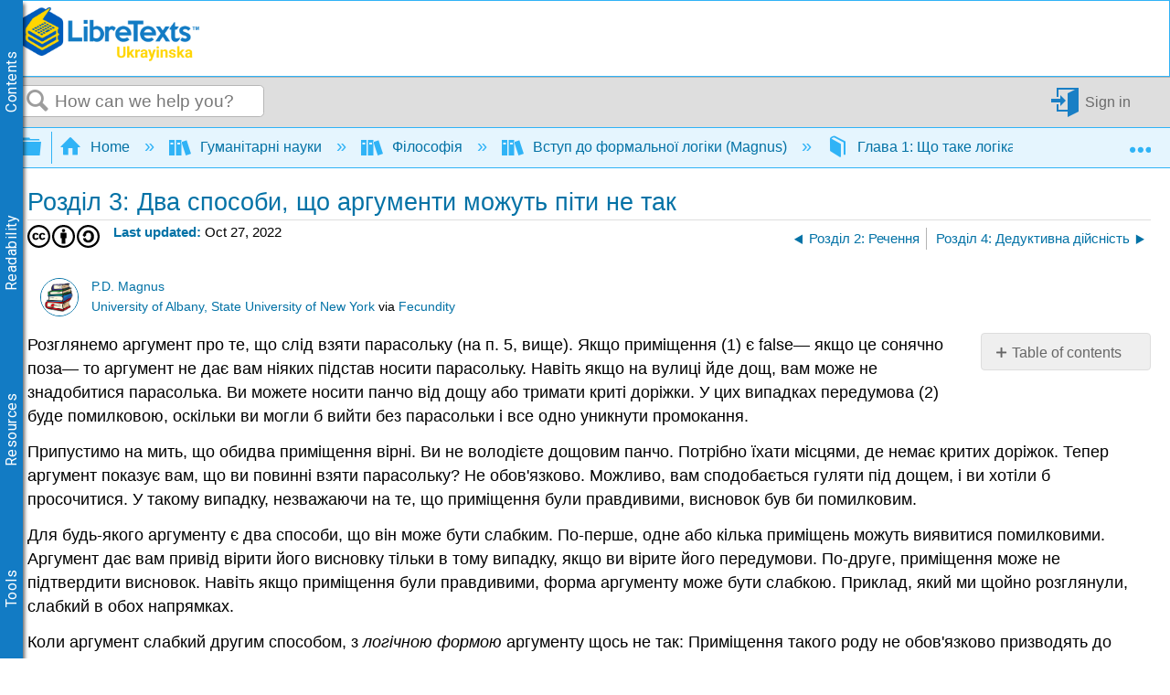

--- FILE ---
content_type: text/html; charset=utf-8
request_url: https://ukrayinska.libretexts.org/%D0%93%D1%83%D0%BC%D0%B0%D0%BD%D1%96%D1%82%D0%B0%D1%80%D0%BD%D1%96_%D0%BD%D0%B0%D1%83%D0%BA%D0%B8/%D0%A4%D1%96%D0%BB%D0%BE%D1%81%D0%BE%D1%84%D1%96%D1%8F/%D0%92%D1%81%D1%82%D1%83%D0%BF_%D0%B4%D0%BE_%D1%84%D0%BE%D1%80%D0%BC%D0%B0%D0%BB%D1%8C%D0%BD%D0%BE%D1%97_%D0%BB%D0%BE%D0%B3%D1%96%D0%BA%D0%B8_(Magnus)/Chapter_1%3A_%D0%A9%D0%BE_%D1%82%D0%B0%D0%BA%D0%B5_%D0%BB%D0%BE%D0%B3%D1%96%D0%BA%D0%B0%3F/Section_3%3A_%D0%94%D0%B2%D0%B0_%D1%81%D0%BF%D0%BE%D1%81%D0%BE%D0%B1%D0%B8%2C_%D1%89%D0%BE_%D0%B0%D1%80%D0%B3%D1%83%D0%BC%D0%B5%D0%BD%D1%82%D0%B8_%D0%BC%D0%BE%D0%B6%D1%83%D1%82%D1%8C_%D0%BF%D1%96%D1%82%D0%B8_%D0%BD%D0%B5_%D1%82%D0%B0%D0%BA
body_size: 24649
content:
<!DOCTYPE html>
<html  lang="en">
<head prefix="og: http://ogp.me/ns# article: http://ogp.me/ns/article#">

        <meta name="viewport" content="width=device-width, initial-scale=1"/>
        <meta name="generator" content="MindTouch"/>
        <meta name="robots" content="index,follow"/>
        <meta property="og:title" content="Розділ 3: Два способи, що аргументи можуть піти не так"/>
        <meta property="og:site_name" content="LibreTexts - Ukrayinska"/>
        <meta property="og:type" content="article"/>
        <meta property="og:locale" content="en_US"/>
        <meta property="og:url" content="https://ukrayinska.libretexts.org/%D0%93%D1%83%D0%BC%D0%B0%D0%BD%D1%96%D1%82%D0%B0%D1%80%D0%BD%D1%96_%D0%BD%D0%B0%D1%83%D0%BA%D0%B8/%D0%A4%D1%96%D0%BB%D0%BE%D1%81%D0%BE%D1%84%D1%96%D1%8F/%D0%92%D1%81%D1%82%D1%83%D0%BF_%D0%B4%D0%BE_%D1%84%D0%BE%D1%80%D0%BC%D0%B0%D0%BB%D1%8C%D0%BD%D0%BE%D1%97_%D0%BB%D0%BE%D0%B3%D1%96%D0%BA%D0%B8_(Magnus)/Chapter_1%3A_%D0%A9%D0%BE_%D1%82%D0%B0%D0%BA%D0%B5_%D0%BB%D0%BE%D0%B3%D1%96%D0%BA%D0%B0%3F/Section_3%3A_%D0%94%D0%B2%D0%B0_%D1%81%D0%BF%D0%BE%D1%81%D0%BE%D0%B1%D0%B8%2C_%D1%89%D0%BE_%D0%B0%D1%80%D0%B3%D1%83%D0%BC%D0%B5%D0%BD%D1%82%D0%B8_%D0%BC%D0%BE%D0%B6%D1%83%D1%82%D1%8C_%D0%BF%D1%96%D1%82%D0%B8_%D0%BD%D0%B5_%D1%82%D0%B0%D0%BA"/>
        <meta property="og:image" content="https://a.mtstatic.com/@public/production/site_14401/1659474484-logo.png"/>
        <meta property="og:description" content=""/>
        <meta property="article:published_time" content="2022-10-27T03:15:28Z"/>
        <meta property="article:modified_time" content="2022-10-27T03:15:30Z"/>
        <meta name="twitter:card" content="summary_large_image"/>
        <meta name="twitter:site" content="@libretexts"/>
        <meta name="twitter:title" content="Розділ 3: Два способи, що аргументи можуть піти не так"/>
        <meta name="twitter:description" content=""/>
        <meta name="twitter:image" content="https://a.mtstatic.com/@public/production/site_14401/1659474484-logo.png"/>
        <meta name="description" content=""/>
        <link rel="canonical" href="https://ukrayinska.libretexts.org/%D0%93%D1%83%D0%BC%D0%B0%D0%BD%D1%96%D1%82%D0%B0%D1%80%D0%BD%D1%96_%D0%BD%D0%B0%D1%83%D0%BA%D0%B8/%D0%A4%D1%96%D0%BB%D0%BE%D1%81%D0%BE%D1%84%D1%96%D1%8F/%D0%92%D1%81%D1%82%D1%83%D0%BF_%D0%B4%D0%BE_%D1%84%D0%BE%D1%80%D0%BC%D0%B0%D0%BB%D1%8C%D0%BD%D0%BE%D1%97_%D0%BB%D0%BE%D0%B3%D1%96%D0%BA%D0%B8_(Magnus)/Chapter_1%3A_%D0%A9%D0%BE_%D1%82%D0%B0%D0%BA%D0%B5_%D0%BB%D0%BE%D0%B3%D1%96%D0%BA%D0%B0%3F/Section_3%3A_%D0%94%D0%B2%D0%B0_%D1%81%D0%BF%D0%BE%D1%81%D0%BE%D0%B1%D0%B8%2C_%D1%89%D0%BE_%D0%B0%D1%80%D0%B3%D1%83%D0%BC%D0%B5%D0%BD%D1%82%D0%B8_%D0%BC%D0%BE%D0%B6%D1%83%D1%82%D1%8C_%D0%BF%D1%96%D1%82%D0%B8_%D0%BD%D0%B5_%D1%82%D0%B0%D0%BA"/>
        <link rel="search" type="application/opensearchdescription+xml" title="LibreTexts - Ukrayinska Search" href="https://ukrayinska.libretexts.org/@api/deki/site/opensearch/description"/>
        <link rel="apple-touch-icon" href="https://a.mtstatic.com/@public/production/site_14401/1659474366-apple-touch-icon.png"/>
        <link rel="shortcut icon" href="https://a.mtstatic.com/@public/production/site_14401/1659474604-favicon.ico"/>

        <script type="application/ld+json">{"@context":"http:\/\/schema.org","@type":"Article","name":"\u0420\u043e\u0437\u0434\u0456\u043b 3: \u0414\u0432\u0430 \u0441\u043f\u043e\u0441\u043e\u0431\u0438, \u0449\u043e \u0430\u0440\u0433\u0443\u043c\u0435\u043d\u0442\u0438 \u043c\u043e\u0436\u0443\u0442\u044c \u043f\u0456\u0442\u0438 \u043d\u0435 \u0442\u0430\u043a","url":"https:\/\/ukrayinska.libretexts.org\/%D0%93%D1%83%D0%BC%D0%B0%D0%BD%D1%96%D1%82%D0%B0%D1%80%D0%BD%D1%96_%D0%BD%D0%B0%D1%83%D0%BA%D0%B8\/%D0%A4%D1%96%D0%BB%D0%BE%D1%81%D0%BE%D1%84%D1%96%D1%8F\/%D0%92%D1%81%D1%82%D1%83%D0%BF_%D0%B4%D0%BE_%D1%84%D0%BE%D1%80%D0%BC%D0%B0%D0%BB%D1%8C%D0%BD%D0%BE%D1%97_%D0%BB%D0%BE%D0%B3%D1%96%D0%BA%D0%B8_(Magnus)\/Chapter_1%3A_%D0%A9%D0%BE_%D1%82%D0%B0%D0%BA%D0%B5_%D0%BB%D0%BE%D0%B3%D1%96%D0%BA%D0%B0%3F\/Section_3%3A_%D0%94%D0%B2%D0%B0_%D1%81%D0%BF%D0%BE%D1%81%D0%BE%D0%B1%D0%B8%2C_%D1%89%D0%BE_%D0%B0%D1%80%D0%B3%D1%83%D0%BC%D0%B5%D0%BD%D1%82%D0%B8_%D0%BC%D0%BE%D0%B6%D1%83%D1%82%D1%8C_%D0%BF%D1%96%D1%82%D0%B8_%D0%BD%D0%B5_%D1%82%D0%B0%D0%BA","image":{"@type":"ImageObject","url":"https:\/\/a.mtstatic.com\/@public\/production\/site_14401\/1659474484-logo.png","height":{"@type":"QuantitativeValue","maxValue":315},"width":{"@type":"QuantitativeValue","maxValue":600}},"datePublished":"2022-10-27T03:15:28Z","dateModified":"2022-10-27T03:15:30Z","thumbnailUrl":"https:\/\/ukrayinska.libretexts.org\/@api\/deki\/pages\/52246\/thumbnail?default=https%3A%2F%2Fukrayinska.libretexts.org%2F%40style%2Fcommon%2Fimages%2Fimage-placeholder.png","mainEntityofPage":{"@type":"WebPage","@id":"https:\/\/ukrayinska.libretexts.org\/%D0%93%D1%83%D0%BC%D0%B0%D0%BD%D1%96%D1%82%D0%B0%D1%80%D0%BD%D1%96_%D0%BD%D0%B0%D1%83%D0%BA%D0%B8\/%D0%A4%D1%96%D0%BB%D0%BE%D1%81%D0%BE%D1%84%D1%96%D1%8F\/%D0%92%D1%81%D1%82%D1%83%D0%BF_%D0%B4%D0%BE_%D1%84%D0%BE%D1%80%D0%BC%D0%B0%D0%BB%D1%8C%D0%BD%D0%BE%D1%97_%D0%BB%D0%BE%D0%B3%D1%96%D0%BA%D0%B8_(Magnus)\/Chapter_1%3A_%D0%A9%D0%BE_%D1%82%D0%B0%D0%BA%D0%B5_%D0%BB%D0%BE%D0%B3%D1%96%D0%BA%D0%B0%3F\/Section_3%3A_%D0%94%D0%B2%D0%B0_%D1%81%D0%BF%D0%BE%D1%81%D0%BE%D0%B1%D0%B8%2C_%D1%89%D0%BE_%D0%B0%D1%80%D0%B3%D1%83%D0%BC%D0%B5%D0%BD%D1%82%D0%B8_%D0%BC%D0%BE%D0%B6%D1%83%D1%82%D1%8C_%D0%BF%D1%96%D1%82%D0%B8_%D0%BD%D0%B5_%D1%82%D0%B0%D0%BA"},"headline":"\u0420\u043e\u0437\u0434\u0456\u043b 3: \u0414\u0432\u0430 \u0441\u043f\u043e\u0441\u043e\u0431\u0438, \u0449\u043e \u0430\u0440\u0433\u0443\u043c\u0435\u043d\u0442\u0438 \u043c\u043e\u0436\u0443\u0442\u044c \u043f\u0456\u0442\u0438 \u043d\u0435 \u0442\u0430\u043a","author":{"@type":"Organization","name":"LibreTexts","logo":{"@type":"ImageObject","url":"https:\/\/chem.libretexts.org\/@api\/deki\/files\/98015\/libretexts.Logo600.png","height":{"@type":"QuantitativeValue","maxValue":60},"width":{"@type":"QuantitativeValue","maxValue":600}}},"publisher":{"@type":"Organization","name":"LibreTexts","logo":{"@type":"ImageObject","url":"https:\/\/chem.libretexts.org\/@api\/deki\/files\/98015\/libretexts.Logo600.png","height":{"@type":"QuantitativeValue","maxValue":60},"width":{"@type":"QuantitativeValue","maxValue":600}}}}</script>
        <script type="application/ld+json">{"@context":"http:\/\/schema.org","@type":"WebPage","name":"\u0420\u043e\u0437\u0434\u0456\u043b 3: \u0414\u0432\u0430 \u0441\u043f\u043e\u0441\u043e\u0431\u0438, \u0449\u043e \u0430\u0440\u0433\u0443\u043c\u0435\u043d\u0442\u0438 \u043c\u043e\u0436\u0443\u0442\u044c \u043f\u0456\u0442\u0438 \u043d\u0435 \u0442\u0430\u043a","url":"https:\/\/ukrayinska.libretexts.org\/%D0%93%D1%83%D0%BC%D0%B0%D0%BD%D1%96%D1%82%D0%B0%D1%80%D0%BD%D1%96_%D0%BD%D0%B0%D1%83%D0%BA%D0%B8\/%D0%A4%D1%96%D0%BB%D0%BE%D1%81%D0%BE%D1%84%D1%96%D1%8F\/%D0%92%D1%81%D1%82%D1%83%D0%BF_%D0%B4%D0%BE_%D1%84%D0%BE%D1%80%D0%BC%D0%B0%D0%BB%D1%8C%D0%BD%D0%BE%D1%97_%D0%BB%D0%BE%D0%B3%D1%96%D0%BA%D0%B8_(Magnus)\/Chapter_1%3A_%D0%A9%D0%BE_%D1%82%D0%B0%D0%BA%D0%B5_%D0%BB%D0%BE%D0%B3%D1%96%D0%BA%D0%B0%3F\/Section_3%3A_%D0%94%D0%B2%D0%B0_%D1%81%D0%BF%D0%BE%D1%81%D0%BE%D0%B1%D0%B8%2C_%D1%89%D0%BE_%D0%B0%D1%80%D0%B3%D1%83%D0%BC%D0%B5%D0%BD%D1%82%D0%B8_%D0%BC%D0%BE%D0%B6%D1%83%D1%82%D1%8C_%D0%BF%D1%96%D1%82%D0%B8_%D0%BD%D0%B5_%D1%82%D0%B0%D0%BA","relatedLink":["https:\/\/ukrayinska.libretexts.org\/%D0%93%D1%83%D0%BC%D0%B0%D0%BD%D1%96%D1%82%D0%B0%D1%80%D0%BD%D1%96_%D0%BD%D0%B0%D1%83%D0%BA%D0%B8\/%D0%A4%D1%96%D0%BB%D0%BE%D1%81%D0%BE%D1%84%D1%96%D1%8F\/%D0%92%D1%81%D1%82%D1%83%D0%BF_%D0%B4%D0%BE_%D1%84%D0%BE%D1%80%D0%BC%D0%B0%D0%BB%D1%8C%D0%BD%D0%BE%D1%97_%D0%BB%D0%BE%D0%B3%D1%96%D0%BA%D0%B8_(Magnus)\/Chapter_1%3A_%D0%A9%D0%BE_%D1%82%D0%B0%D0%BA%D0%B5_%D0%BB%D0%BE%D0%B3%D1%96%D0%BA%D0%B0%3F\/Section_4%3A_%D0%94%D0%B5%D0%B4%D1%83%D0%BA%D1%82%D0%B8%D0%B2%D0%BD%D0%B0_%D0%B4%D1%96%D0%B9%D1%81%D0%BD%D1%96%D1%81%D1%82%D1%8C","https:\/\/ukrayinska.libretexts.org\/%D0%93%D1%83%D0%BC%D0%B0%D0%BD%D1%96%D1%82%D0%B0%D1%80%D0%BD%D1%96_%D0%BD%D0%B0%D1%83%D0%BA%D0%B8\/%D0%A4%D1%96%D0%BB%D0%BE%D1%81%D0%BE%D1%84%D1%96%D1%8F\/%D0%92%D1%81%D1%82%D1%83%D0%BF_%D0%B4%D0%BE_%D1%84%D0%BE%D1%80%D0%BC%D0%B0%D0%BB%D1%8C%D0%BD%D0%BE%D1%97_%D0%BB%D0%BE%D0%B3%D1%96%D0%BA%D0%B8_(Magnus)\/Chapter_1%3A_%D0%A9%D0%BE_%D1%82%D0%B0%D0%BA%D0%B5_%D0%BB%D0%BE%D0%B3%D1%96%D0%BA%D0%B0%3F\/Section_6%3A_%D0%A4%D0%BE%D1%80%D0%BC%D0%B0%D0%BB%D1%8C%D0%BD%D1%96_%D0%BC%D0%BE%D0%B2%D0%B8","https:\/\/ukrayinska.libretexts.org\/%D0%93%D1%83%D0%BC%D0%B0%D0%BD%D1%96%D1%82%D0%B0%D1%80%D0%BD%D1%96_%D0%BD%D0%B0%D1%83%D0%BA%D0%B8\/%D0%A4%D1%96%D0%BB%D0%BE%D1%81%D0%BE%D1%84%D1%96%D1%8F\/%D0%92%D1%81%D1%82%D1%83%D0%BF_%D0%B4%D0%BE_%D1%84%D0%BE%D1%80%D0%BC%D0%B0%D0%BB%D1%8C%D0%BD%D0%BE%D1%97_%D0%BB%D0%BE%D0%B3%D1%96%D0%BA%D0%B8_(Magnus)\/Chapter_1%3A_%D0%A9%D0%BE_%D1%82%D0%B0%D0%BA%D0%B5_%D0%BB%D0%BE%D0%B3%D1%96%D0%BA%D0%B0%3F\/Section_7%3A_%D0%9F%D1%80%D0%B0%D0%BA%D1%82%D0%B8%D1%87%D0%BD%D1%96_%D0%B2%D0%BF%D1%80%D0%B0%D0%B2%D0%B8","https:\/\/ukrayinska.libretexts.org\/%D0%93%D1%83%D0%BC%D0%B0%D0%BD%D1%96%D1%82%D0%B0%D1%80%D0%BD%D1%96_%D0%BD%D0%B0%D1%83%D0%BA%D0%B8\/%D0%A4%D1%96%D0%BB%D0%BE%D1%81%D0%BE%D1%84%D1%96%D1%8F\/%D0%92%D1%81%D1%82%D1%83%D0%BF_%D0%B4%D0%BE_%D1%84%D0%BE%D1%80%D0%BC%D0%B0%D0%BB%D1%8C%D0%BD%D0%BE%D1%97_%D0%BB%D0%BE%D0%B3%D1%96%D0%BA%D0%B8_(Magnus)\/Chapter_1%3A_%D0%A9%D0%BE_%D1%82%D0%B0%D0%BA%D0%B5_%D0%BB%D0%BE%D0%B3%D1%96%D0%BA%D0%B0%3F\/Section_1%3A_%D0%90%D1%80%D0%B3%D1%83%D0%BC%D0%B5%D0%BD%D1%82%D0%B8"]}</script>
        <script type="application/ld+json">{"@context":"http:\/\/schema.org","@type":"BreadcrumbList","itemListElement":[{"@type":"ListItem","position":1,"item":{"@id":"https:\/\/ukrayinska.libretexts.org\/%D0%93%D1%83%D0%BC%D0%B0%D0%BD%D1%96%D1%82%D0%B0%D1%80%D0%BD%D1%96_%D0%BD%D0%B0%D1%83%D0%BA%D0%B8","name":"\u0413\u0443\u043c\u0430\u043d\u0456\u0442\u0430\u0440\u043d\u0456 \u043d\u0430\u0443\u043a\u0438"}},{"@type":"ListItem","position":2,"item":{"@id":"https:\/\/ukrayinska.libretexts.org\/%D0%93%D1%83%D0%BC%D0%B0%D0%BD%D1%96%D1%82%D0%B0%D1%80%D0%BD%D1%96_%D0%BD%D0%B0%D1%83%D0%BA%D0%B8\/%D0%A4%D1%96%D0%BB%D0%BE%D1%81%D0%BE%D1%84%D1%96%D1%8F","name":"\u0424\u0456\u043b\u043e\u0441\u043e\u0444\u0456\u044f"}},{"@type":"ListItem","position":3,"item":{"@id":"https:\/\/ukrayinska.libretexts.org\/%D0%93%D1%83%D0%BC%D0%B0%D0%BD%D1%96%D1%82%D0%B0%D1%80%D0%BD%D1%96_%D0%BD%D0%B0%D1%83%D0%BA%D0%B8\/%D0%A4%D1%96%D0%BB%D0%BE%D1%81%D0%BE%D1%84%D1%96%D1%8F\/%D0%92%D1%81%D1%82%D1%83%D0%BF_%D0%B4%D0%BE_%D1%84%D0%BE%D1%80%D0%BC%D0%B0%D0%BB%D1%8C%D0%BD%D0%BE%D1%97_%D0%BB%D0%BE%D0%B3%D1%96%D0%BA%D0%B8_(Magnus)","name":"\u0412\u0441\u0442\u0443\u043f \u0434\u043e \u0444\u043e\u0440\u043c\u0430\u043b\u044c\u043d\u043e\u0457 \u043b\u043e\u0433\u0456\u043a\u0438 (Magnus)"}},{"@type":"ListItem","position":4,"item":{"@id":"https:\/\/ukrayinska.libretexts.org\/%D0%93%D1%83%D0%BC%D0%B0%D0%BD%D1%96%D1%82%D0%B0%D1%80%D0%BD%D1%96_%D0%BD%D0%B0%D1%83%D0%BA%D0%B8\/%D0%A4%D1%96%D0%BB%D0%BE%D1%81%D0%BE%D1%84%D1%96%D1%8F\/%D0%92%D1%81%D1%82%D1%83%D0%BF_%D0%B4%D0%BE_%D1%84%D0%BE%D1%80%D0%BC%D0%B0%D0%BB%D1%8C%D0%BD%D0%BE%D1%97_%D0%BB%D0%BE%D0%B3%D1%96%D0%BA%D0%B8_(Magnus)\/Chapter_1%3A_%D0%A9%D0%BE_%D1%82%D0%B0%D0%BA%D0%B5_%D0%BB%D0%BE%D0%B3%D1%96%D0%BA%D0%B0%3F","name":"\u0413\u043b\u0430\u0432\u0430 1: \u0429\u043e \u0442\u0430\u043a\u0435 \u043b\u043e\u0433\u0456\u043a\u0430?"}}]}</script>

        <title>Розділ 3: Два способи, що аргументи можуть піти не так - LibreTexts - Ukrayinska</title>


    <style type="text/css">/*<![CDATA[*/
dt {
    color: #0372a6;
    cursor: pointer;
}
@media only screen{
    dd {
        display: none;
    }
    dd.mt-listing-detailed-overview {
        display: block;
}/*]]>*/</style><style type="text/css">/*<![CDATA[*/
.mt-video-widget:not(.cke_widget_element) {
    margin: 0 auto !important;
}/*]]>*/</style><style type="text/css">/*<![CDATA[*/
.Headertext{
display:none;
}/*]]>*/</style><style type="text/css">/*<![CDATA[*/
/* CSS pseudo-element styling https://fontawesome.com/how-to-use/on-the-web/advanced/css-pseudo-elements */

/* general reset/setup styling for icons - needed on all */

.lt-icon-default::before, .lt-icon-brain::before, .lt-icon-pin::before , .lt-icon-hand::before, .lt-icon-pathway::before, .lt-icon-logic::before, .lt-icon-check::before, .lt-icon-question::before, .lt-icon-exclamation::before    {
  -moz-osx-font-smoothing: grayscale;
  -webkit-font-smoothing: antialiased;
  display: inline-block; 
  font-style: normal;
  font-variant: normal;
  text-rendering: auto;
  line-height: 1.5;
  font-family: "Font Awesome 5 Pro";
  font-weight: 900;
  margin-right: 0.5rem;
}

/*default */

.box-example .lt-icon-default::before {
  content: "\f00c";
}
.box-exercise .lt-icon-default::before {
  content: "\f128";
}
.box-query .lt-icon-default::before {
  content: "\f126";
}
.box-adapt .lt-icon-default::before {
  content: "\f126";
}
.box-interactive .lt-icon-default::before{
  content: "\f542";
}
.box-note .lt-icon-default::before {
  content: "\f08d";
}
.box-objectives .lt-icon-default::before {
  content: "\f5dc";
}
.box-definition .lt-icon-default::before {
  content: "\f303";
}
.box-theorem .lt-icon-default::before {
  content: "\f1b3";
}
.box-warning .lt-icon-default::before {
  content: "\f256";    
}


/*specific icons*/
.lt-icon-brain::before  {
  content: "\f5dc";
}

.lt-icon-pin::before {
  content: "\f08d";
}

.lt-icon-pathway::before, {
  content: "\f126";
}

.lt-icon-logic::before, {
  content: "\f1b3";
}

.lt-icon-hand::before, {
  content: "\f126";
}

.lt-icon-pathway::before, {
  content: "\f256";
}

.lt-icon-check::before, {
  content: "\f00c";
}

.lt-icon-question::before, {
  content: "\f128";
}

.lt-icon-exclamation::before, {
  content: "\f12a";
}/*]]>*/</style><style type="text/css">/*<![CDATA[*/
/* Partner Area CSS */
.partners-logo {
	display: flex;
	align-items: center;
	justify-content: space-around;
	flex-wrap: wrap;
	position: relative;
	z-index: 1;
}

.partners-logo a {
	display: inline-block;
	max-width: 15%;
	margin-bottom: 15px;
}
#topHeader {
	display: flex;
	flex-wrap: wrap;
}

#topHeader > ol {
	display: flex;
	justify-content: space-around;
	flex: 1;
}

#topHeader > ol > li > a {
	display: flex;
	align-items: center;
	border: 2px solid white;
	border-radius: 10px;
	padding: 2px;
	color: #127bc4;
	/* font-size: 0px; */
	transition-duration: .5s;
	flex-direction: column;
	text-align: center;
}

#topHeader > ol > li:last-child {
	margin-right: 1rem;
}

#topHeader > ol > li > a:hover {
	font-size: medium;
}

#topHeader > ol > li > a > img {
	width: 23px;
	height: 23px;
	margin-right: 2px;
	object-fit: contain;
	max-width: unset;
}

@media only screen and (max-width: 767px) {
	.partners-logo a {
		max-width: 30%;
	}
}
@media only screen and (max-width: 1350px) {
	#topHeader > ol {
		font-size: 0px;
	}
}

@media only screen and (min-width: 480px) and (max-width: 767px) {
	.partners-logo a {
		max-width: 150px;
	}
}
div.elm-nav-container > a > img {
	max-width: unset;
}

nav.elm-nav.my-custom-class {
	padding: .25rem 0;
}

#bottomFooter p.mt-align-center {
    margin: 5px;
    line-height: initial;
}

.LTBranding {
	display: flex;
	justify-content: space-between;
	align-items: center;
	height: min-content;
}

.LTBranding img{
	object-fit: contain;
}/*]]>*/</style><style type="text/css">/*<![CDATA[*/
/**
 * Accessibility 
*/
.elm-skip-link {
    position: absolute !important;
    overflow: hidden;
    clip: rect(1px,1px,1px,1px);
    width: 1px;
    height: 1px;
    word-wrap: normal;
    right: 30px;
}
.elm-skip-link:focus,
.elm-skip-link:active {
    position: static !important;
    overflow: visible;
    clip: auto;
    width: auto;
    height: auto;
    margin: 0;
    color: black;
    background: unset;
    font-weight: bold;
}

a:focus-visible {
    outline-offset: 2px;
    outline: black solid 2px;
}

/**
 * Darkmode 
*/
.darkMode {
   background-color:#252525; 
    color: white;
}

.darkMode .mt-content-container p {
    color: white;
}

.darkMode .mt-content-container .boxexample,
.darkMode .mt-content-container .boxexercise,
.darkMode .mt-content-container .boxlemma,
.darkMode .mt-content-container .boxnotation,
.darkMode .mt-content-container .boxnotewithlegend,
.darkMode .mt-content-container .boxnotewithoutlegend,
.darkMode .mt-content-container .boxprocedure,
.darkMode .mt-content-container .boxproposition,
.darkMode .mt-content-container .boxquery,
.darkMode .mt-content-container .boxtheorem,
.darkMode .mt-content-container .boxobjectives, 
.darkMode .mt-content-container .box-example,
.darkMode .mt-content-container .box-exercise,
.darkMode .mt-content-container .box-lemma,
.darkMode .mt-content-container .box-notation,
.darkMode .mt-content-container .box-warning,
.darkMode .mt-content-container .box-note,
.darkMode .mt-content-container .box-notewithlegend,
.darkMode .mt-content-container .box-notewithoutlegend,
.darkMode .mt-content-container .box-procedure,
.darkMode .mt-content-container .box-proposition,
.darkMode .mt-content-container .box-query,
.darkMode .mt-content-container .box-theorem,
.darkMode .mt-content-container .box-objectives 
{
    background: #f0f5ff24;
    box-shadow: 3px 3px 4px #00000085;
}

.darkMode p.boxtitle {
    color:white;
}

.darkMode th {
    background:#00629a;
}


.darkMode tr, .darkMode tr td {
    background:none;
}

.darkMode tr:nth-child(even), .darkMode tr:nth-child(even) td {
    background:#555555;
}

.optimize {
	display: flex;
	flex-wrap: wrap;
}

/* Hide header if in iframe*/
.contentOnly .elm-header,
.contentOnly .elm-meta-icons,
.contentOnly div.annotator-frame,
.adaptView .elm-footer,
/*.contentOnly article#elm-main-content > *:not(:first-child, .mt-content-container), */
.adaptView article#elm-main-content > header, 
.contentOnly hypothesis-sidebar,
.contentOnly #custom_open,
.contentOnly .sbHeader {
    display:none;
}

.sidebar-container > div > ul.sidebar-collapsed\:bg-black\/\[\.08\] {
    background-color: transparent !important;
}

.contentOnly #mt-summary {
    display:none!important;
}

iframe.imathas_problem, iframe.webwork_problem {
    border: none;
    width: 100%;
}

/*GeoGebra fix*/
article.elm-content-container, section.mt-content-container {
	height: auto !important;
	width: auto !important;
}


.elm-meta-top .mt-article-pagination a {
	width: auto;
	color: #30b3f6;
}

.elm-meta-top .mt-article-pagination a:hover {
	color: #b4b4b4;
}

.elm-meta-top .elm-article-pagination {
	float: unset;
}

#elm-main-content ol.elm-meta-data .elm-social-share {
	margin: 0;
}

#MathJax_Zoom {
 color: black;   
}

#donate {
	background-color: green;
	color: white;
	display: flex;
	padding: 5px;
	align-items: center;
    margin-left: 2.5px;
}

#donate:hover {
	background-color: #005E00;
}

.youtubeImageContainer {
    position: relative;
}

a.notSS {
	width: auto;
	height: auto;
	margin-top: 0;
}

.toc-button.mt-icon-hierarchy-trigger-closed:before {
	content: "\e8a6";
	font-size: 150%;
}

span.fancytree-icon:before {
	content: "\e8aa";
}

.mt-icon-hierarchy-trigger-open:before {
	font-size: 150%;
}

span.fancytree-has-children > span.fancytree-icon:before {
	content: "\e8b3";
}

span.fancytree-title > a {
	color: #666;
}

span.fancytree-selected .fancytree-title, span.fancytree-selected .fancytree-icon {
	color: #1a9003;
}

.toc-hierarchy > div {
	display: none;
}

.toc-hierarchy h6 {
	margin-top: 0;
	color: #137ac3
}

.pageInfo {
	float: left;
	margin: 0 1em 0 0;
}

.cc {
	color: black;
}

.glossarizer_replaced {
    border-bottom: 1px #333 dotted;
}

#pageTagsHolder {
	display: none;
}

#batchPrint {
	display: flex;
	align-items: stretch;
	justify-content: center;
}

#TOCbutton {
	margin: 2px;
	display: flex;
	line-height: 2.4;
	justify-content: center;
	align-items: center;
	color: #127bc4;
	font-size: 100%;
	height: 100%;
}

@media (min-width: 1000px) {
	nav.elm-header-global-nav ol.mt-breadcrumbs {
		max-width: 85% !important;
	}
	#TOCbutton {
		width: auto;
	}
}

div.propagatorLoader {
	display: flex;
	margin: 10px;
	justify-content: center;
}

.loaderStatus {
	/* flex: 1; */
	justify-content: center;
	text-align: center;
}

/* Modal Foundation*/
#warningModal {
    
  position: fixed ;
  left: 0px;
  top: 0px;
  bottom:0px;
  right:0px;
  margin:0px;

  display: none; /* Hidden by default */
  z-index: 10000; 
  padding-top: 0px; /* Location of the box */
  
  width: 100%; /* Full width */
  height: 100%; /* Full height */

  overflow: auto; /* Enable scroll if needed */
  background-color: rgb(0,0,0); /* Fallback color */
  background-color: rgb(0,0,0,0);/* Black w/ opacity */
}

/* Modal Content */
#warningModalSlide {

  font-family: 'Roboto';
  font-size: 14px;
  background-color: #EFEFEF ;
  margin: auto;
  padding: 15px;
  /*border: 0px solid #888;*/
  width: 40%;
  box-shadow: -2px 8px 10px #c7c7c7;
}


#elm-main-content figure {
	display: flex;
	align-items: center;
	flex-direction: column;
    margin: 0;
    page-break-inside: avoid;
    margin-bottom: 0.3em !important;
}

.mt-video-widget:not(.cke_widget_element) {
	margin: 0 auto !important;
}

.glmol{
    text-align: left;
}




#copyResults img {
	width: 30px;
	height: 30px;
	object-fit: contain;
}

#LTform, #LTPreview {
	display: flex;
	flex-direction: column;
}

#LTFormContainer, .LTFormHeader, #LTFormFooter {
	display: flex;
}

#LTFormContainer .fancytree-container, #LTPreviewForm .fancytree-container {
	background: #f3f3f3;
	border-radius: 10px;
	overflow: auto;
	flex: 1;
}

#LTLeft, #LTRight, #LTPreviewForm, #LTTutorial {
	/*flex: 1;*/
	align-items: stretch;
	height: 60vh;
	max-width: 45vw;
	overflow: hidden;
	width: 100%;
	background: #f3f3f3;
	border-radius: 10px;
	display: flex;
	flex-direction: column;
}

#LTLeft, #LTTutorial {
	border-radius: 0 0 10px 10px;
}

select.LTFormSubdomain {
	border-radius: 10px 10px 0 0;
}

#LTFormFooter {
	flex-direction: column;
}

.LTFormHeader {
	justify-content: flex-end;
	margin-top: 30px;
	background-color: #127bc4;
	padding: 10px;
	border-radius: 5px;
	color: white
}

ul.ui-fancytree.fancytree-container.fancytree-plain.fancytree-ext-dnd5 {
}

#LTFormContainer > div {
	flex: 1;
	display: flex;
	flex-direction: column;
	align-items: center;
	margin: 10px;
	max-width: 45vw;
}

.LTTitle {
	flex: 1;
	display: flex;
	align-items: center;
}

div#LTPreviewForm {
	max-width: unset;
	margin: 10px;
	width: auto;
}

div#LTLeftAlert, div#LTRightAlert {
	height: 30px;
	background-color: rgba(18, 122, 196, 0.61);
	width: inherit;
	z-index: 1;
	display: flex;
	align-items: center;
	justify-content: center;
}

select#LTFormSubdomain {
	border-radius: 10px 10px 0 0;
}

#mt-site-search-input {
    max-width: 40vw;
}

#getTOCLink {
	display: flex;
	justify-content: center;
	align-items: center;
	background-color: slategrey;
	color: white;
	width: fit-content;
	padding: 0 3px;
}

.annotator-frame.annotator-collapsed > div.annotator-bucket-bar {
	background: none;
}

.mobileOnly {
	display: none;
}

#RemixerIcon, #DownloadIcon, #SSOInstructorIcon {
	width: auto;
}

#RemixerIcon:before, #DownloadIcon:before, #SSOInstructorIcon:before {
	vertical-align: middle;
}

.elm-header-user-nav .mt-user-menu li.mt-user-quick-login {
	margin-left: 0;
}

.mt-user-menu {
    display: flex;
    justify-content: center;
}
li.elm-social-share a {
    height: unset;
    width: auto;
    margin: 0 2px 0 0;
}

#LTRight > ul > li {
	min-height: 100%;
}

.react-toggle {
	height: 24px;
}

.buttonsetForm > button:first-child {
	background: #525050;
	color: white;
}

/*Added to make a hyperlink position below the breadcrumb bar and is viewable */
/*#pageText > .mt-section > span:first-child {
    top: -50px;
    display: block;
    position: relative;
}*/

.elm-header-notice.fixed {
position: static;
}

.elm-fixed-header {
position: static;
}

/* Dropdown Button */
.LTdropdown > .dropbtn {
    color: inherit;
	background-color: inherit;
	border: none;
	height: 100%;
	padding: 5px;
	display: flex;
	align-items: center;
	box-sizing: border-box;
}

.LTdropdown a:visited {
    color: inherit;
}

/* The container <div> - needed to position the dropdown content */
.LTdropdown {
	position: relative;
	display: inline-block;
	margin-right: 2px;
    color: white;
    background: black;
}

/* Dropdown Content (Hidden by Default) */
.LTdropdown-content {
    color: inherit;
	display: none;
	position: absolute;
	box-shadow: 0px 8px 16px 0px rgba(0, 0, 0, 0.2);
    background: inherit;
	z-index: 5;
	flex-direction: column;
	align-items: stretch;
	width: max-content;
	width: -moz-max-content;
}

/* Links inside the dropdown */
.LTdropdown > .LTdropdown-content a {
    color: inherit;
    background: inherit;
	padding: 12px 16px;
	text-decoration: none;
	display: block;
	width: initial;
	text-align: center;
	font-size: 12px;
    margin: 0;
}

/* Change color of dropdown links on hover */
.LTdropdown > .LTdropdown-content a:hover  {
    filter: brightness(85%);
	transition-duration: 250ms;
    color: white;
}

.LTdropdown-content a:before  {
    margin-right: 2px;
}

.LTdropdown-content a:not(:first-child) {
	border-top: 1px solid white;
}

/* Show the dropdown menu on hover */
.LTdropdown:hover .LTdropdown-content {
	display: flex;
}

/* Change the background color of the dropdown button when the dropdown content is shown */
.LTdropdown:hover .dropbtn {
    filter: brightness(85%);
}

nav.elm-header-user-nav > div.elm-nav-container > ol {
	display: flex;
}


nav.elm-header-user-nav > div.elm-nav-container > ol > li {
	display: flex;
}

li.elm-global-search {
	flex: 1
}

#mt-site-search-input {
	width: auto;
}


.mt-breadcrumbs a span.nb-comment-highlight {
   font-size: unset;
   margin-right: unset;
   vertical-align: unset;
}

/* <SSO-LibreOne> */

.mt-user-quick-login {
    display: none !important;
}

.mt-user-menu-user > .mt-icon-quick-sign-in.mt-dropdown-link.mt-toggle-right {
    display: none !important;
}

.mt-icon-quick-sign-in::before {
    color: #127BC4;
}

.sso-user:hover:after {
    content: " (Logout)";
    font-family: inherit;
    font-style: italic;
}

.authenticated-sso.elm-header-user-nav {
    background-color: #0f67a6;
        
}
.authenticated-sso.elm-header-user-nav .mt-user-menu-user  {
    background: #323232;
    border-radius: 5px;
}
.authenticated-sso.elm-header-user-nav .mt-user-menu > li > a {
    color: white;
}

/*  */

/*Media Queries*/
@media (max-width: 600px) {
	.mobileOnly {
		display: block;
	}

	.mobileHide {
		display: none;
	}

	.LTBranding {
		flex-direction: column;
	}

}

@media (max-width: 875px) {
	#RemixerIcon, #DownloadIcon, #SSOInstructorIcon {
		width: 1.95em;
	}
}

@media (min-width: 1000px) {
	nav.elm-header-global-nav ol.mt-breadcrumbs {
		max-width: 85% !important;
	}

	#TOCbutton {
		width: auto;
	}
}

@media (max-width: 1001px) {

	#TOCbutton {
		width: 20px;
		justify-content: flex-start;
	}
}
/*
@media (min-width: 83em) {
   article.elm-content-container {
      min-width: unset;
   }
}
*/
/*
@media (min-width: 37.5em){
    .elm-header-user-nav {
        z-index: 1;
    }
}
*/

.mt-content-container img {
    height: auto!important;
    object-fit: contain;
}
.mt-content-container .mt-sortable-listing-link img {
    height: 150px!important;
}

.mt-video-widget > p {
    text-align: center;
}

option[value="article:topic-portfolio"] {
    display: none;
}
option[value="article:howto"] {
    display: none;
}
option[value="article:reference"] {
    display: none;
}

.live-tag-link {
    white-space: normal;
    user-select: text;
    -webkit-user-drag: none;
}

span.mt-font-ma-shan-zheng{
    font-family: 'Ma Shan Zheng';
        
}

.cke_librebox .cke_combo_open {
    margin-left: 0;
}

.cke_librebox .cke_combo_inlinelabel {
    padding-left: 2px;
    padding-right: 0;
}

/** AutoAttribution **/ 
#librelens-attribution-list li {
    font-size: 1rem !important;
}/*]]>*/</style><style type="text/css">/*<![CDATA[*/
.printOnly {
	display: none;
}

.hideprint {
	visibility: visible !important;
	display: block !important;
}

.showprint {
	visibility: hidden !important;
	display: none !important;
}

@media print {
	h1#title {
		margin-top: 0!important
	}
	.box-interactive,
	.box-query,
	.box-adapt {
		visibility: hidden !important;
		display: none !important;
	}
	table.mt-responsive-table {
		/*table-layout: auto;
        */
	}
	.elm-meta-top .mt-article-pagination * {
		display: none;
	}
	.mt-author-container {
		background: #f0f0f0;
		border-radius: .5em;
		visibility: hidden !important;
		display: none !important;
	}
	#elm-main-content {
		padding-bottom: 0;
	}
	main.elm-skin-container {
		display: inline;
	}
	.mt-video-widget:not(.cke_widget_element) {
		margin: 0 auto !important;
		width: 60% !important;
		page-break-inside: avoid;
	}
	.elm-skin-container {
		background-color: #ffffff !important;
	}
	.mt-sortable-listing {
		background-color: #ffffff !important;
	}
	.twocolumn {
		-webkit-column-count: 2;
		/* Chrome, Safari, Opera */
		-moz-column-count: 2;
		/* Firefox */
		column-count: 2;
	}
	.threecolumn {
		-webkit-column-count: 3;
		/* Chrome, Safari, Opera */
		-moz-column-count: 3;
		/* Firefox */
		column-count: 3;
	}
	.hideprint {
		visibility: hidden !important;
		display: none !important;
	}
	.showprint {
		visibility: visible !important;
		display: block !important;
	}
	.printOnly {
		display: block;
	}
	.printHide {
		display: none;
	}
	img {
		zoom: 0.60;
		page-break-inside: avoid;
	}
	.mt-author-container img {
		zoom: 1;
	}
	.MathJax_Display {
		margin-top: 0.7em !important;
		margin-bottom: 0.7em !important;
	}
	#flash-messages {
		visibility: hidden !important;
		display: none !important;
	}
	blockquote {
		display: block;
		font-size: 120%;
		color: black;
		margin-top: 0px;
		margin-bottom: 0px;
		margin-left: 40px;
		padding-left: 15px;
		padding-top: 0px;
		padding-bottom: 0px;
		border-left: 3px solid #0f67a6;
		border-top: 0px;
		border-bottom: 0px;
		border-right: 0px;
	}
	p {
		text-align: justify;
		orphans: 2;
		widows: 2;
		margin-block-start: 0.5em;
		margin-block-end: 0.5em;
		margin-inline-start: 0px;
		margin-inline-end: 0px;
	}
	.definition,
	.note1,
	.example,
	.exercise,
	.skills {
		border: solid 1px hsla(0, 0%, 0%, 0.5);
		-moz-border-radius: 5px;
		-webkit-border-radius: 5px;
		border-radius: 5px;
		padding-left: 7px;
		padding-right: 7px;
		padding-bottom: 0px;
		padding-top: 0px;
		margin-bottom: 5px;
		margin-top: 5px;
	}
	.definition {
		background-color: hsla(7, 93%, 41%, 0.03);
	}
	.example {
		background-color: hsla(215, 93%, 39%, 0.03);
	}
	.note1 {
		background-color: hsla(78, 93%, 39%, 0.03);
	}
	.exercise {
		background-color: hsla(283, 93%, 24%, 0.03);
	}
	.skills {
		background-color: hsla(7, 93%, 41%, 0.03);
	}
	ol.elm-meta-top {
		display: none;
	}
	body:not(.cke_editable) .mt-responsive-table th,
	body:not(.cke_editable) .mt-responsive-table td,
	body:not(.cke_editable) table th[data-th] {
		display: table-cell !important;
		background-image: none !important;
		font-size: 95%;
	}
	#mt-page-health-container,
	header.elm-header,
	#mt-toc-container,
	#mt-content-side,
	div#mt-summary,
	li.elm-pdf-export,
	li.elm-social-share,
	footer.elm-footer,
	footer.elm-content-footer,
	li.elm-meta-icons,
	li.elm-last-modified,
	li.elm-page-restriction,
	body:not(.cke_editable) .mt-responsive-table td:before {
		display: none !important;
	}
	body {
		font-size: 0.80em !important;
		font-family: 'Big Caslon', 'Book Antiqua', 'Palatino Linotype', Georgia, serif !important;
	}
	.mt-content-container ol,
	.mt-content-container p,
	.mt-content-container ul {
		font-family: 'Big Caslon', 'Book Antiqua', 'Palatino Linotype', Georgia, serif !important;
		font-size: 100%;
		line-height: 1.4;
	}
	h1,
	h2,
	h3,
	h4,
	h5 {
		color: hsl(205, 82%, 42%) !important;
		align-content: left;
		font-family: "Tahoma", Arial, serif !important;
		text-align: left !important;
		margin: 0.8em 0 0 0 !important;
		page-break-after: avoid !important;
		page-break-inside: avoid !important;
		break-after: avoid !important;
		break-after: avoid-page !important;
		orphans: 1;
		margin-block-end: -3px !important;
	}
	h1 {
		font-size: 18px !important;
	}
	h2 {
		font-size: 15px !important;
	}
	h3 {
		font-size: 13px !important;
	}
	h4 {
		font-size: 11px !important;
	}
	h5 {
		font-size: 10px !important;
	}
	.mt-new-features-container {
		display: none;
	}
	/*https://stackoverflow.com/questions/9238868/how-do-i-avoid-a-page-break-immediately-after-a-heading/53742871#53742871*/
	h2,
	h3,
	h4,
	h5,
	h6 {
		page-break-inside: avoid;
	}
	h2::after {
		content: "";
		display: block;
		height: 2.5rem;
		/* pretend that the header is at least 8rem high so this header cannot fit near the end of page */
		margin-bottom: -2.5rem;
		/* however, reduce the margin the same amount so that the following content can stay in its usual place */
	}
	h3::after {
		content: "";
		display: block;
		height: 2.5rem;
		/* pretend that the header is at least 8rem high so this header cannot fit near the end of page */
		margin-bottom: -2.5rem;
		/* however, reduce the margin the same amount so that the following content can stay in its usual place */
	}
	h4::after {
		content: "";
		display: block;
		height: 2.5rem;
		/* pretend that the header is at least 8rem high so this header cannot fit near the end of page */
		margin-bottom: -2.5rem;
		/* however, reduce the margin the same amount so that the following content can stay in its usual place */
	}
	.box-legend::before {
		content: "";
		display: block;
		height: 5rem;
		/* pretend that the header is at least 8rem high so this header cannot fit near the end of page */
		margin-bottom: -5rem;
		/* however, reduce the margin the same amount so that the following content can stay in its usual place */
		page-break-inside: avoid;
		break-inside: avoid;
	}
	p.boxtitle {
		font-style: normal;
		font-size: 120%;
		color: DarkSlateGray;
		line-height: 80% !important;
		background: none;
		margin-top: 0 !important;
		margin-bottom: 0 !important;
		padding: 0 !important;
		text-align: left !important;
		border-bottom: 1px solid DarkSlateGray;
		font-family: "Tahoma", Arial, serif !important;
		page-break-after: avoid;
		page-break-inside: avoid;
		break-after: avoid-page;
		orphans: 1;
	}
	dt {
		color: initial;
	}
	dl,
	dt {
		text-align: left !important;
	}
	.row {
		padding: 0;
		margin: 0;
		list-style: none;
		display: -webkit-box;
		display: -moz-box;
		display: -ms-flexbox;
		display: -webkit-flex;
		display: flex;
		-webkit-flex-flow: row wrap;
		justify-content: center;
		break-inside: avoid;
	}
	#elm-main-content figcaption {
		caption-side: bottom;
		text-align: justify;
		font-size: 90%;
		margin-left: 5%;
		margin-right: 5%;
		margin-top: 0.3em;
		break-inside: avoid-page;
	}
	.rightfig {
		display: table;
		float: right;
		margin: 0em 0 0em 1em;
	}
	.rightfigcaption {
		display: table-caption;
		caption-side: bottom;
		margin: 0.3em 0 0 0;
		text-align: justify;
		font-size: 90%;
	}
	/**************************** table bar ***************************/
	caption {
		display: table-caption;
		text-align: center;
		font-family: 'Big Caslon', 'Book Antiqua', 'Palatino Linotype', Georgia, serif !important;
	}
	body:not(.cke_editable) .mt-responsive-table td,
	body:not(.cke_editable) .mt-responsive-table th {
		padding: 0.4em !important;
		padding-top: 0.3em !important;
		padding-right: 0.4em !important;
		padding-bottom: 0.3em !important;
		padding-left: 0.4em !important;
		vertical-align: middle;
	}
	body:not(.cke_editable) .mt-responsive-table p {
		margin: 0em !important;
	}
	body:not(.cke_editable) .mt-responsive-table tr td:last-child {
		border: none !important;
	}
	body:not(.cke_editable) .mt-responsive-table tr th:last-child {
		border-bottom-width: 0.15em !important;
	}
	table {
		margin-top: 0.5em !important;
		margin-bottom: 1em !important;
		-webkit-print-color-adjust: exact;
		page-break-inside: none;
	}
	.mt-content-container table p {
		margin: 0em !important;
	}
	th,
	td {
		font-family: 'Big Caslon', 'Book Antiqua', 'Palatino Linotype', Georgia, serif !important;
		/*text-align: center;
        */
		/*vertical-align: middle;
        */
	}
	/**************************** lists ***************************/
	ul,
	ol {
		text-align: left !important;
		margin: 0.3em 0 0.5em 0;
	}
	ol li,
	ul li {
		text-align: left !important;
		font-family: 'Big Caslon', 'Book Antiqua', 'Palatino Linotype', Georgia, serif !important;
		margin-top: 0em !important;
		margin-bottom: 0em !important;
	}
	.attributions li,
	.attributions p {
		line-height: 1.25 !important;
		margin-block-start: 0em !important;
		margin-block-end: 0em !important;
  		font-size: 80% !important;

	}
	/**************************** author bar ***************************/
	.mt-author-container {
		/*background: @secondary-container-background-color;*/
		/*border: 1px solid @secondary-container-border-color;*/
		/*border-radius: @border-radius-default;*/
		clear: both;
		/*color: @tertiary-font-color;*/
		font-size: 85%;
		margin: 0 0 1em;
		overflow: hidden;
		padding: .5em 1em;
	}
	.mt-author-container ul {
		list-style: none;
		margin: 0;
		padding: 0;
	}
	.mt-author-container .mt-author-image {
		float: left;
		margin: 0 1em 0 0;
	}
	.mt-author-container .mt-author-image-crop {
		/*border: 1px solid @primary-container-border-color;*/
		border-radius: 50%;
		height: 3em;
		overflow: hidden;
		position: relative;
		width: 3em;
	}
	.mt-author-container .mt-author-image-crop img {
		display: inline;
		height: 100%;
		margin: 0 auto;
		width: auto;
	}
	.mt-author-container img {
		max-height: 3em;
		max-width: 3em;
		vertical-align: middle;
	}
	elm-skin-container {
		display: block !important;
	}
	hypothesis-sidebar,
	hypothesis-adder,
	.h-sidebar-iframe,
	.annotator-frame {
		display: none;
	}
	/* canvas, img, object, video {
         max-width: 100%;
         max-height: 500px;
    }
     */
	/**************** Box container styles *******************/
	.mt-content-container .boxobjectives,
	.boxexample,
	.boxexercise,
	.boxquery,
	.boxnotewithlegend,
	.boxnotewithoutlegend,
	.boxprocedure,
	.boxdefinition,
	.boxtheorem,
	.boxlemma,
	.boxnotation,
	.boxproposition {
		-moz-border-radius: 8px;
		-webkit-border-radius: 8px;
		border-radius: 8px;
		padding-top: 0em;
		padding-bottom: 0em;
		padding-left: 1em;
		padding-right: 1em;
		margin-bottom: 1em;
		overflow: visible;
		border: 0px;
		orphans: 2;
	}
	.mt-content-container .boxnotewithlegend,
	.boxprocedure,
	.notation {
		background-color: hsla(20, 0%, 93%, 1);
	}
	.mt-content-container .boxexample,
	.boxexercise {
		background-color: hsla(220, 100%, 97%, 1);
	}
	.mt-content-container .boxwarning {
		background-color: hsla(0, 100%, 96%, 1);
	}
	.mt-content-container .boxdefinition,
	.boxtheorem,
	.boxlemma,
	.boxnotation,
	.boxproposition {
		background-color: hsla(28, 80%, 95%, 1);
	}
	.mt-content-container .boxobjectives {
		background-color: hsla(0, 0%, 90%, 1);
	}
	.mt-content-container .boxnotewithoutlegend {
		background-color: hsla(20, 0%, 93%, 1);
		padding-right: 1em;
		padding-left: 1em;
		padding-top: 0.5em !important;
		padding-bottom: 0.5em !important;
		margin-right: 1em;
		margin-left: 1em;
	}
	.mt-content-container .boxquery {
		border: 2px solid green;
		page-break-inside: avoid;
		visibility: hidden !important;
		display: none !important;
	}
	/**************** Box legend container styles *******************/
	.mt-content-container .boxlegend {
		font-style: normal !important;
		font-size: 1.1em !important;
		font-weight: normal !important;
		font-family: "Tahoma", Arial, serif !important;
		padding-top: 0.2em !important;
		padding-bottom: 0.2em !important;
		padding-left: 0.3em !important;
		padding-right: 0.3em !important;
		margin-left: 0.35em;
		color: white;
		border-radius: 3px;
		overflow: visible;
		break-inside: avoid !important;
	}
	.boxnotewithlegend .boxlegend {
		background-color: hsla(20, 0%, 45%, 1);
	}
	.boxnotewithoutlegend .boxlegend {
		background-color: hsla(20, 0%, 45%, 1);
		font-size: 0em !important;
		visibility: hidden !important;
	}
	.boxprocedure .boxlegend {
		background-color: hsla(20, 0%, 45%, 1);
	}
	.boxnotation .boxlegend {
		background-color: hsla(20, 0%, 45%, 1);
	}
	.boxexample .boxlegend {
		background-color: hsla(220, 100%, 60%, 1);
	}
	.boxexercise .boxlegend {
		background-color: hsla(0, 100%, 56%, 1);
	}
	.boxquery .boxlegend {
		background-color: hsl(120, 100%, 25%, 1);
	}
	.boxobjectives .boxlegend {
		background-color: hsla(0, 0%, 10%, 1);
	}
	.boxdefinition .boxlegend {
		background-color: hsla(28, 80%, 52%, 1);
	}
	.boxtheorem .boxlegend {
		background-color: hsla(28, 80%, 52%, 1);
	}
	.boxlemma .boxlegend {
		background-color: hsla(28, 80%, 52%, 1);
	}
	.boxnotation .boxlegend {
		background-color: hsla(28, 80%, 52%, 1);
	}
	.boxproposition .boxlegend {
		background-color: hsla(28, 80%, 52%, 1);
	}
	/****************************************** Current New boxes **********************************************************************/
	.box-objectives,
	.box-emphasis,
	.box-structure,
	.box-example,
	.box-exercise,
	.box-warning,
	.box-query,
	.box-note,
	.box-procedure,
	.box-definition,
	.box-theorem,
	.box-lemma,
	.box-notation,
	.box-proposition,
	.box-interactive {
		display: block;
		border-top: none;
		border-bottom: none;
		border-right: none;
		padding: 0px 10px 1px 8px;
		margin-bottom: 0.8em !important;
		margin-top: 0.8em !important;
		orphans: 3;
		border-radius: 4px 8px 8px 4px;
		-moz-border-radius: 4px 8px 8px 4px;
		-webkit-border-radius: 4px 8px 8px 4px;
	}
	.box-emphasis {
		padding: 5px 10px 5px 10px;
	}
	/**************** Tuning the box colors ***************/
	.box-objectives {
		background-color: hsla(204, 83%, 97%, 1);
		border-left: 4px solid hsla(204, 83%, 41%, 1);
	}
	.box-example {
		background-color: hsla(204, 83%, 97%, 1);
		border-left: 4px solid hsla(204, 83%, 41%, 1);
	}
	.box-exercise {
		background-color: hsla(204, 83%, 97%, 1);
		border-left: 4px solid hsla(204, 83%, 41%, 1);
	}
	.box-warning {
		background-color: hsl(0, 100%, 96%);
		border-left: 4px solid hsl(0, 100%, 31%);
	}
	.box-note {
		background-color: hsl(180, 8%, 94%);
		border-left: 4px solid hsl(180, 8%, 40%);
	}
	.box-emphasis {
		background-color: hsl(180, 8%, 94%);
		border-left: 4px solid hsl(180, 8%, 40%);
	}
	.box-structure {
		background-color: hsl(240, 67%, 97%);
		border-left: 4px solid hsl(240, 67%, 62%);
	}
	.box-query {
		border: 3px solid hsla(220, 100%, 60%, 1);
	}
	.box-interactive {
		border: 3px solid black;
	}
	.box-definition,
	.box-theorem,
	.box-lemma,
	.box-notation,
	.box-proposition {
		background-color: hsl(124, 33%, 94%);
		border-left: 4px solid hsl(132, 36%, 27%);
	}
	.boxprocedure,
	.notation {
		background-color: hsla(20, 0%, 93%, 1);
		border-left: 4px solid hsl(43, 81%, 36%, 1)
	}
	/************** Defining the Legends ******************/
	.box-legend {
		display: block;
		overflow: hidden;
		margin: 0 0 5px 0;
		transform: translate(-11px, 0px);
		break-inside: avoid-page !important;
		page-break-inside: avoid !important;
	}
	.box-legend>span {
		float: left;
		font-family: "Tahoma", Arial, serif !important;
		font-size: 13px !important;
		font-weight: normal !important;
		color: white;
		padding: 3px 5px 3px 5px !important;
		margin: 0 0 3px 0;
		line-height: 0.8em;
		border-radius: 1px;
	}
	.box-legend p {
		float: left;
		font-family: "Tahoma", Arial, serif !important;
		font-size: 14px !important;
		font-weight: normal !important;
		color: white;
		font-size: 14px !important;
		padding: 4px 5px 4px 5px !important;
		margin: 0 3px 3px 0;
		line-height: 0.8em;
		border-radius: 1px;
	}
	/************** Tuning the Legends ******************/
	.box-objectives .box-legend>span {
		background-color: hsl(212, 77%, 47%, 1);
	}
	.box-example .box-legend>span {
		background-color: hsl(212, 77%, 47%, 1);
	}
	.box-exercise .box-legend>span {
		background-color: hsl(212, 77%, 47%, 1);
	}
	.box-query .box-legend>span {
		background-color: hsl(212, 77%, 47%, 1);
	}
	.box-interactive .box-legend>span {
		background-color: black;
	}
	.box-note .box-legend>span {
		background-color: hsl(180, 8%, 40%);
	}
	.box-warning .box-legend>span {
		background-color: hsl(0, 100%, 31%);
	}
	.box-structure .box-legend>span {
		background-color: hsl(240, 67%, 62%);
	}
	.box-procedure .box-legend>span {
		background-color: hsla(39, 100%, 58%, 1);
	}
	.box-definition .box-legend>span {
		background-color: hsl(132, 36%, 27%);
	}
	.box-theorem .box-legend>span {
		background-color: hsl(132, 36%, 27%);
	}
	.box-lemma .box-legend>span {
		background-color: hsl(132, 36%, 27%);
	}
	.box-notation .box-legend>span {
		background-color: hsl(132, 36%, 27%);
	}
	.box-proposition .box-legend>span {
		background-color: hsl(132, 36%, 27%);
	}
	.box-definition>header,
	.box-structure>header,
	.box-note>header,
	.box-theorem>header,
	.box-example>header,
	.box-exercise>header,
	.box-query>header,
	.box-adapt>header,
	.box-objectives>header,
	.box-warning>header {
		display: inline-flex;
		overflow: hidden;
		break-inside: avoid-page;
		page-break-inside: avoid;
		text-align: left;
		width: auto;
		margin: 0 0px 2px 0px !important;
		padding: 2px 6px 2px 4px !important;
		transform: translate(-11px, 0px) !important;
		border-radius: 3px 5px 5px 0;
		-moz-border-radius: 3px 5px 5px 0;
		-webkit-border-radius: 3px 5px 5px 0;
	}
	.box-definition>header *,
	.box-structure>header *,
	.box-note>header *,
	.box-theorem>header *,
	.box-example>header *,
	.box-exercise>header *,
	.box-query>header *,
	.box-adapt>header *,
	.box-objectives>header *,
	.box-warning>header * {
		font-family: "Tahoma", Arial, serif !important;
		font-size: 14px !important;
		font-weight: 400 !important;
		color: white !important;
		;
		width: auto !important;
		;
		float: left !important;
		;
		line-height: 1 !important;
		;
		margin-block-start: 0 !important;
		margin-block-end: 0 !important;
	}
	.box-definition>header,
	.box-theorem>header {
		background-color: hsl(132, 36%, 27%);
	}
	.box-definition>header * {
		background-color: hsl(132, 36%, 27%);
	}
	.box-example>header,
	.box-exercise>header,
	.box-query>header,
	.box-objectives>header,
	.box-adapt>header {
		background-color: hsla(204, 83%, 41%, 1);
	}
	.box-note>header {
		background-color: hsl(180, 8%, 40%);
	}
	.box-example>header *,
	.box-objectives>header *,
	.box-exercise>header * {
		background-color: hsla(204, 83%, 41%, 1);
	}
	.box-note>header * {
		background-color: hsl(180, 8%, 40%);
	}
	.box-structure>header {
		background-color: hsl(240, 67%, 62%);
	}
	.box-structure>header * {
		background-color: hsl(240, 67%, 62%);
	}
	.box-warning>header {
		background-color: hsl(0, 100%, 31%);
	}
	.box-warning>header * {
		background-color: hsl(0, 100%, 31%);
	}
	.mt-content-container::before {
		content: none;
	}
	section::before {
		content: "";
		display: block;
		height: 4 rem;
		/* pretend that the header is at least 8rem high so this header cannot fit near the end of page */
		margin-bottom: -4 rem;
		/* however, reduce the margin the same amount so that the following content can stay in its usual place */
		page-break-inside: avoid;
		break-inside: avoid;
	}
    
	/* AutoAttribution */
	.mt-content-container .autoattribution p {
		font-size: 90% !important;
	}
	#librelens-attribution-list li {
		font-size: 90% !important;
	}
}/*]]>*/</style><style type="text/css">/*<![CDATA[*/
ul.jmolPopupMenu {
overflow: initial;
float: initial;
max-height: none;
opacity: initial;
}
ul.jmolPopupMenu .ui-menu, .ui-selectmenu-button {
overflow: initial;
}

ul.jmolPopupMenu .ui-menu, ul.jmolPopupMenu .ui-menu-item {
float: initial;
max-height: none;
}

ul.jmolPopupMenu .ui-state-disabled {
opacity: initial;
}

div.iCn3D .icn3d-mn.ui-menu {
    overflow: visible;
    max-height: unset;
}
div.iCn3D .icn3d-mn.ui-menu .ui-menu-item{
    padding: 0;
    overflow: visible;
    float: none;
}

div.iCn3D label:after{
     content: unset;   
}

div.iCn3D div {
    word-wrap: normal;
}/*]]>*/</style><style type="text/css">/*<![CDATA[*/
@media print {
     
.lt-table {
  border-collapse: collapse;
  width: 95%;
  margin-left: auto;
  margin-right: auto;
}

.mt-responsive-table {
  width: 97% !important;  
  margin-left: auto;
  margin-right: auto;
  border: 1px solid lightgray;
}

.mt-responsive-table tr {
  page-break-inside:avoid; 
  page-break-after:auto;
}
    
.mt-responsive-table td {
  border: 1px solid #E8E8E8;
  page-break-inside: avoid !important;
  page-break-before: avoid;
}
    
.mt-responsive-table th {
  border-bottom: 1px solid #E8E8E8 !important;
}
    
}/*]]>*/</style><style type="text/css">/*<![CDATA[*/
#menu {
    width: 953px;
    height: 28px;
    font-size: 14px;
    font-family: Arial, Tahoma, Geneva, sans-serif;
    text-align: center;
    border-radius: 2px;
    background-color: #6384A6;
    overflow:hidden;
    margin-top:5px;
    margin-bottom:0px;
    margin-left:0px;
    margin-right:00px;

}
#menu ul {
    padding: 4px 0px;
    margin: 0px;
}
#menu li {
    display: inline;
}
#menu a {
    text-decoration: none;
    color: #FFFFFF;
    padding: 32px 32px 32px 32px;
}
#menu a:hover {
    color: #000000;
}

p.center { text-align: center; }
div.center {
  margin-left: auto;
  margin-right: auto;
  width: 960px;
}
img.center {
  display: block;
}

}/*]]>*/</style><style type="text/css">/*<![CDATA[*/
#menu2 {
    width: 953px;
    height: 24px;
    font-size: 12px;
    font-family: Arial, Tahoma, Geneva, sans-serif;
    text-align: center;
    border-radius: 2px;
    background-color: #888888;
    overflow:hidden;
    margin-top:5px;
    margin-bottom:5px;
    margin-left:0px;
    margin-right:00px;
}
#menu2 ul {
    padding: 4px 0px;
    margin: 0px;
}
#menu2 li {
    display: inline;
}
#menu2 a {
    text-decoration: none;
    color: #000000;
    padding: 32px 32px 32px 32px;
}
#menu2 a:hover {
    color: #FFFFFF;
}


p.center { text-align: center; }
div.center {
  margin-left: auto;
  margin-right: auto;
  width: 960px;
}
img.center {
  display: block;
}

}/*]]>*/</style>

        <link media="screen" type="text/css" rel="stylesheet" href="https://a.mtstatic.com/@cache/layout/anonymous.css?_=167264355ee05d5eaec1c3710f0e9a75_dWtyYXlpbnNrYS5saWJyZXRleHRzLm9yZw==:site_14401" id="mt-screen-css" />

    
        <link media="print" type="text/css" rel="stylesheet" href="https://a.mtstatic.com/@cache/layout/print.css?_=cbc1ef412669c94bc786fec8dbd498bd:site_14401" id="mt-print-css" />


    <script type="application/json" nonce="0fd74edf32d29253a1b7457713fd6db4f1143a166601639d093998130f0ffca6" id="mt-localizations-draft">
{"Draft.JS.alert.cancel.button":"OK","Draft.JS.alert.cancel.message":"You can not cancel a draft when the live page is unpublished.","Draft.JS.alert.cancel.title":"This draft cannot be canceled","Draft.JS.alert.publish.button":"OK","Draft.JS.alert.publish.message":"You can not publish a draft of a page with an unpublished parent","Draft.JS.alert.publish.title":"This draft cannot be published","Draft.JS.alert.unpublish.button":"OK","Draft.JS.alert.unpublish.message":"You can not unpublish a page when published subpages are present.","Draft.JS.alert.unpublish.title":"This page cannot be unpublished","Draft.JS.success.cancel":"The draft was successfully deleted.","Draft.JS.success.schedule.publish":"Publication schedule successfully created.","Draft.JS.success.publish":"The draft was successfully published.","Draft.JS.success.unpublish":"The page was successfully unpublished.","Draft.JS.success.unpublish.inherits-schedule\n        Draft.JS.success.unpublish.scheduled-to-publish":"[MISSING: draft.js.success.unpublish.inherits-schedule\n        draft.js.success.unpublish.scheduled-to-publish]","Draft.JS.success.update.schedule.publish":"Publication schedule successfully updated.","Draft.JS.success.update.schedule.unpublish":"[MISSING: draft.js.success.update.schedule.unpublish]","Draft.JS.success.delete.schedule\n        Draft.JS.success.delete.schedule.with.subpages\n        Draft.error.cancel":"[MISSING: draft.js.success.delete.schedule\n        draft.js.success.delete.schedule.with.subpages\n        draft.error.cancel]","Draft.error.publish":"There was an error publishing the draft.","Draft.error.unpublish":"There was an error unpublishing the page.","Draft.message.at":"at","Dialog.ConfirmSave.StrictIdf.title":"Oops!","Dialog.ConfirmSave.StrictIdf.error.missing-template-reference":"This article type requires a template reference widget. Not having one may negatively impact your site and SEO. Please contact CXone Expert support.","Dialog.ConfirmSave.StrictIdf.label.continue":"Proceed anyway","Dialog.ConfirmSave.StrictIdf.label.cancel":"Cancel","Dialog.ConfirmSave.StrictIdf.label.missing-template-reference-help-link":"Learn more about required references","Dialog.ConfirmSave.StrictIdf.error.invalid-idf":"This type of article should not exist at the requested location in the site hierarchy. Proceeding with the requested move may negatively impact site navigation and SEO.","Dialog.ConfirmSave.StrictIdf.label.invalid-idf-help-link":"Learn more about IDF structure","Dialog.EditDraft.page-title":"Create draft","Dialog.Scheduler.Common.label.am":"{0} AM","Dialog.Scheduler.Common.label.pm":"{0} PM","Dialog.Scheduler.Publish.alert-create-draft":"Create","Dialog.Scheduler.Publish.alert-existing-publication-scheduled":"This location has an existing publication schedule applied.  The new page will inherit this new schedule.","Dialog.Scheduler.Publish.alert-modify-message":"This draft is scheduled to be published {0} at {1}. A schedule cannot be modified or deleted less than 15 minutes from its start time.","Dialog.Scheduler.Publish.alert-modify-title":"This schedule cannot be modified","Dialog.Scheduler.Publish.button-close":"Close","Dialog.Scheduler.Publish.button-save":"Save publish schedule","Dialog.Scheduler.Publish.button-go-to-parent":"Go to parent","Dialog.Scheduler.Publish.do-not-have-permission-message":"This page will be published {0} with another page scheduled by {1}. You do not have permission to view this page. Please see {1} to resolve scheduling conflicts.","Dialog.Scheduler.Publish.go-to-parent-message":"This draft will be published {0}, scheduled by {1}. A schedule can only be modified where it was created.","Dialog.Scheduler.Publish.label.f1-link":"Learn about scheduled publishing","Dialog.Scheduler.Publish.page-title":"Publish","Dialog.Scheduler.Unpublish.button-save":"Save unpublish schedule","Dialog.Scheduler.Unpublish.alert-modify-message":"This page is scheduled to be unpublished {0} at {1}. A schedule cannot be modified or deleted less than 15 minutes from its start time.","Dialog.Scheduler.Unpublish.do-not-have-permission-message":"This page will be unpublished {0} with another page scheduled by {1}. You do not have permission to view this page. Please see {1} to resolve scheduling conflicts.","Dialog.Scheduler.Unpublish.go-to-parent-message":"This page will be unpublished {0}, scheduled by {1}. A schedule can only be modified where it was created.","Dialog.Scheduler.Unpublish.page-title":"Unpublish","Page.Dashboard.page-title":"Dashboard"}    </script>    <script type="application/json" nonce="0fd74edf32d29253a1b7457713fd6db4f1143a166601639d093998130f0ffca6" id="mt-localizations-editor">
{"Article.Attach.file.upload.toobig":"The file \"{1}\" is too large.  The maximum allowed file size is {0}.","Article.Attach.file.upload.notAllowed":"The selected file can not be uploaded because you do not have permission to upload files of that type.","Article.Attach.file.upload.fileExtension":"You picked a file with an unsupported extension.  Please try again with a valid file.","Article.Common.page-is-restricted-login":"You do not have permission to view this page - please try signing in.","Article.Common.page-save-conflict":"You may have overwritten a concurrent editor's changes. Use this page's <a title=\"Revision History\" target=\"_blank\" href=\"{0}\" >Revision History<\/a> to review.","Article.Error.page-couldnt-be-loaded":"The requested page's contents could not be loaded.","Article.Error.page-save-conflict":"A page already exists at {0}. Navigate to the existing page and edit the page if you wish to modify its contents.","Article.Error.page-save-forbidden":"Your session has expired or you do not have permission to edit this page.","Article.Error.page-title-required":"A page title is required.","Article.edit.summary":"Edit summary","Article.edit.summary-reason":"Why are you making this edit?","Article.edit.enter-reason":"Enter reason (viewable in Site History Report)","Component.YoutubeSearch.error.key-invalid":"Your YouTube API Key was improperly configured. Please review the article at the","Component.YoutubeSearch.error.key-missing":"Your CXone Expert deployment needs to update your YouTube API Key. Details on how to update can be found at the","Component.YoutubeSearch.error.search-failed":"Search failed","Component.YoutubeSearch.info.not-found":"No videos found","Component.YoutubeSearch.label.video-url":"Video URL","Component.YoutubeSearch.placeholder.query":"Video URL or YouTube search query","Dialog.ConfirmCancel.button.continue-editing":"Continue editing","Dialog.ConfirmCancel.button.discard-changes":"Discard changes","Dialog.ConfirmCancel.message.changes-not-saved":"Your changes have not been saved to MindTouch.","Dialog.ConfirmCancel.title":"Discard changes?","Dialog.ConfirmDeleteRedirects.label.delete-redirects-help-link":"Learn more about deleting redirects","Dialog.ConfirmSave.error.redirect":"A redirect exists at this location and will be deleted if you continue. This may negatively impact your site and SEO. Please contact CXone Expert support.","Dialog.ConfirmSave.label.cancel":"Cancel","Dialog.ConfirmSave.label.continue":"Continue","Dialog.ConfirmSave.title":"Delete redirect?","Dialog.ConfirmSave.StrictIdf.error.invalid-idf":"This type of article should not exist at the requested location in the site hierarchy. Proceeding with the requested move may negatively impact site navigation and SEO.","Dialog.ConfirmSave.StrictIdf.error.missing-template-reference-insert":"You've removed the template reference, which is required for this page. Click Insert to reinsert the template reference.","Dialog.ConfirmSave.StrictIdf.label.cancel":"Cancel","Dialog.ConfirmSave.StrictIdf.label.continue":"Proceed anyway","Dialog.ConfirmSave.StrictIdf.label.insert":"Insert","Dialog.ConfirmSave.StrictIdf.label.missing-template-reference-help-link":"Learn more about required references","Dialog.ConfirmSave.StrictIdf.label.invalid-idf-help-link":"Learn more about IDF structure","Dialog.ConfirmSave.StrictIdf.title":"Oops!","Dialog.JS.wikibits-edit-section":"Edit section","Dialog.SaveRequired.button.cancel":"Cancel","Dialog.SaveRequired.button.save":"Save and continue","Dialog.SaveRequired.label.change-title-start":"This page needs a different title than","Dialog.SaveRequired.label.change-title-end":"Please make the correction and try again.","Dialog.SaveRequired.label.new-page-alert":"This operation can not be performed on a page that has not yet been created. In order to do that, we need to quickly save what you have.","Dialog.SaveRequired.title":"Save required","Draft.error.save-unpublished":"You cannot save an unpublished draft at {0}. A published page already exists at that location.","GUI.Editor.alert-changes-made-without-saving":"You have made changes to the content without saving your changes. Are you sure you want to exit this page?","GUI.Editor.error.copy-hint":"To avoid losing your work, copy the page contents to a new file and retry saving again.","GUI.Editor.error.server-error":"A server error has occurred.","GUI.Editor.error.unable-to-save":"We are unable to save this page","Redist.CKE.mt-save.save-to-file-link":"Save the page content to a file","Redist.CKE.mt-autosave.contents-autosaved":"The page contents were autosaved to the browser's local storage {0}","System.API.Error.invalid-redirect":"Cannot create a redirect on a page with sub-pages.","System.API.Error.invalid-redirect-target":"The redirect does not point at a valid page."}    </script>    <script type="application/json" nonce="0fd74edf32d29253a1b7457713fd6db4f1143a166601639d093998130f0ffca6" id="mt-localizations-file-uploader">
{"Dialog.Attach.allowed-types":"Allowed file types:","Dialog.Attach.button.upload":"Upload","Dialog.Attach.choose-files-dad":"Choose files to upload or drag and drop files into this window.","Dialog.Attach.max-size":"Maximum upload file size: {0}"}    </script>    <script type="application/json" nonce="0fd74edf32d29253a1b7457713fd6db4f1143a166601639d093998130f0ffca6" id="mt-localizations-grid-widget">
{"Article.Common.page-is-restricted-login":"You do not have permission to view this page - please try signing in.","MindTouch.Help.Page.search-unavailable":"Sorry, search is currently unavailable.","MindTouch.Reports.data.empty-grid-text":"No Data Available.","Page.StructuredTags.error-update":"An unknown error occurred."}    </script>    <script type="application/json" nonce="0fd74edf32d29253a1b7457713fd6db4f1143a166601639d093998130f0ffca6" id="mt-localizations-tree-widget">
{"Skin.Common.home":"Home","Dialog.Common.error.path-not-found":"The requested page or section could not be loaded. Please update the link.","Dialog.JS.loading":"Loading...","Dialog.JS.loading.copy":"Copying page(s)...","Dialog.JS.loading.insertImage":"Inserting image...","Dialog.JS.loading.move":"Moving page(s)...","Dialog.JS.loading.moveFile":"Moving file...","Dialog.JS.loading.search":"Searching...","MindTouch.Help.Page.in":"in","MindTouch.Help.Page.no-search-results":"Sorry, we can't find what you are looking for.","MindTouch.Help.Page.no-search-try":"Try searching for something else, selecting a category, or try creating a ticket.","MindTouch.Help.Page.retrysearch":"Click here to search the whole site.","MindTouch.Help.Page.search-error-try":"Please try again later.","MindTouch.Help.Page.search-unavailable":"Sorry, search is currently unavailable."}    </script>    <script type="application/json" nonce="0fd74edf32d29253a1b7457713fd6db4f1143a166601639d093998130f0ffca6" id="mt-localizations-dialog">
{"Dialog.Common.button.cancel":"Cancel","Dialog.Common.button.ok":"OK","Dialog.Common.label.home":"Home"}    </script>
    <script type="text/javascript" data-mindtouch-module="true" nonce="0fd74edf32d29253a1b7457713fd6db4f1143a166601639d093998130f0ffca6" src="https://a.mtstatic.com/deki/javascript/out/globals.jqueryv2.2.4.js?_=24104bb126645459f00072aac5927aa4a8ba410c:site_14401"></script><script type="application/json" id="mt-global-settings" nonce="0fd74edf32d29253a1b7457713fd6db4f1143a166601639d093998130f0ffca6">{"articleType":"topic","attachFileMax":1000,"baseHref":"https:\/\/ukrayinska.libretexts.org","cacheFingerprint":"24104bb126645459f00072aac5927aa4a8ba410c:site_14401","canFileBeAttached":false,"cdnHostname":"a.mtstatic.com","clientSideWarnings":false,"dntEditorConfig":false,"draftEditable":false,"followRedirects":1,"idfHideTemplateTags":false,"idfVersion":"IDF3","isArticleReviewCommunityMembersEnabled":false,"isDraftAllowed":false,"isDraftManagerReportDownloadEnabled":false,"isDraftRequest":false,"isFindAndReplaceUndoEnabled":false,"isGenerativeSearchEnabled":false,"isGenerativeSearchDisclaimerEnabled":false,"isGenerativeSearchStreamResponseToggleEnabled":false,"isGenerativeSearchSearchIconEnabled":false,"isContentAdequacyEnabled":true,"isGenerativeSearchOnDemandEvaluationEnabled":true,"isFileDescriptionCaptionableByLlmEnabled":false,"isGoogleAnalyticsEnabled":true,"isGuideTabMultipleClassificationsEnabled":false,"isHawthornThemeEnabled":false,"isIframeSandboxEnabled":false,"isImportExportEnhancementsEnabled":false,"isImportExportMediaEnabled":false,"isExternalImportEnabled":false,"isInteractionAnalyticsDebugEnabled":false,"isDevelopmentModeEnabled":false,"isInteractionAnalyticsEnabled":true,"isKcsEnabledOnPage":false,"isMediaManagerEnabled":false,"isPinnedPagesEnabled":true,"isPinnedPagesEnhancementsEnabled":true,"isReportDownloadEnabled":false,"isSchedulePublishEnabled":true,"isSearchAsYouTypeEnabled":true,"isTinymceAiAssistantEnabled":false,"isSearchInsightsDownloadEnabled":false,"isSentimentAnalysisEnabled":true,"isShowMoreChildrenNodesEnabled":false,"isShowTerminalNodesEnabled":false,"isSkinResponsive":true,"isSmoothScrollEnabled":true,"isTinyMceEnabled":false,"isTreeArticleIconsEnabled":false,"isXhrF1WebWidgetEnabled":true,"isXhrIEMode":false,"kcsEnabled":false,"kcsV2Enabled":false,"kcsV2GuidePrivacySetting":"Semi-Public","learningPathsEnabled":true,"maxFileSize":268435456,"moduleMode":"global","pageEditable":false,"pageId":52246,"pageIsRedirect":false,"pageLanguageCode":"en-US","pageName":"\u0420\u043e\u0437\u0434\u0456\u043b 3: \u0414\u0432\u0430 \u0441\u043f\u043e\u0441\u043e\u0431\u0438, \u0449\u043e \u0430\u0440\u0433\u0443\u043c\u0435\u043d\u0442\u0438 \u043c\u043e\u0436\u0443\u0442\u044c \u043f\u0456\u0442\u0438 \u043d\u0435 \u0442\u0430\u043a","pageNamespace":"","pageOrderLimit":1000,"pagePermissions":["LOGIN","BROWSE","READ","SUBSCRIBE"],"pageRevision":"1","pageSectionEditable":false,"pageTitle":"\u0413\u0443\u043c\u0430\u043d\u0456\u0442\u0430\u0440\u043d\u0456 \u043d\u0430\u0443\u043a\u0438\/\u0424\u0456\u043b\u043e\u0441\u043e\u0444\u0456\u044f\/\u0412\u0441\u0442\u0443\u043f \u0434\u043e \u0444\u043e\u0440\u043c\u0430\u043b\u044c\u043d\u043e\u0457 \u043b\u043e\u0433\u0456\u043a\u0438 (Magnus)\/Chapter 1: \u0429\u043e \u0442\u0430\u043a\u0435 \u043b\u043e\u0433\u0456\u043a\u0430?\/Section 3: \u0414\u0432\u0430 \u0441\u043f\u043e\u0441\u043e\u0431\u0438, \u0449\u043e \u0430\u0440\u0433\u0443\u043c\u0435\u043d\u0442\u0438 \u043c\u043e\u0436\u0443\u0442\u044c \u043f\u0456\u0442\u0438 \u043d\u0435 \u0442\u0430\u043a","pageViewId":"0d148aae-a7e8-4054-a83b-b6d6d3251e3a","siteId":"site_14401","pathCommon":"\/@style\/common","pathSkin":"\/@style\/elm","relatedArticlesDetailed":true,"removeBlankTemplate":false,"removeDeleteCheckbox":false,"cidWarningOnDelete":true,"scriptParser":2,"sessionId":"YjY5NzQyYTktNDJiMy00ZDY1LWIzZTktNjZiYThlZmNkNWNlfDIwMjYtMDEtMjJUMTg6NTA6MTg=","showAllTemplates":true,"siteAuthoringPageThumbnailManagementEnabled":true,"skinStyle":"columbia.elm","spaceballs2Enabled":false,"strictIdfEnabled":false,"uiLanguage":"en-us","userId":2,"isPageRedirectPermanent":false,"userIsAdmin":false,"userIsAnonymous":true,"userIsSeated":false,"userName":"Anonymous User","userPermissions":["LOGIN","BROWSE","READ","SUBSCRIBE"],"userSystemName":"Anonymous","userTimezone":"GMT","webFontConfig":{"google":{"families":null}},"apiToken":"xhr_2_1769107818_2c62daa97465536aa83039499583d2d287cf99d3ce5b0b462fa32d5bbea53a64","displayGenerativeSearchDisclaimer":false}</script><script type="text/javascript" data-mindtouch-module="true" nonce="0fd74edf32d29253a1b7457713fd6db4f1143a166601639d093998130f0ffca6" src="https://a.mtstatic.com/deki/javascript/out/community.js?_=24104bb126645459f00072aac5927aa4a8ba410c:site_14401"></script><script type="text/javascript" data-mindtouch-module="true" nonce="0fd74edf32d29253a1b7457713fd6db4f1143a166601639d093998130f0ffca6" src="https://a.mtstatic.com/deki/javascript/out/standalone/skin_elm.js?_=24104bb126645459f00072aac5927aa4a8ba410c:site_14401"></script><script type="text/javascript" data-mindtouch-module="true" nonce="0fd74edf32d29253a1b7457713fd6db4f1143a166601639d093998130f0ffca6" src="https://a.mtstatic.com/deki/javascript/out/standalone/pageBootstrap.js?_=24104bb126645459f00072aac5927aa4a8ba410c:site_14401"></script>

    
        <!-- Matomo -->
<script>/*<![CDATA[*/
  var _paq = window._paq = window._paq || [];
  /* tracker methods like "setCustomDimension" should be called before "trackPageView" */
  _paq.push(["setDocumentTitle", document.domain + "/" + document.title]);
  _paq.push(["setCookieDomain", "*.libretexts.org"]);
  _paq.push(["setDoNotTrack", true]);
  _paq.push(['trackPageView']);
  _paq.push(['enableLinkTracking']);
  (function() {
    var u="//traffic.libretexts.org/";
    _paq.push(['setTrackerUrl', u+'matomo.php']);
    _paq.push(['setSiteId', '4']);
    _paq.push(['addTracker', u+'matomo.php', 21]); // Also send all of the tracking data to the new Matomo site
    var d=document, g=d.createElement('script'), s=d.getElementsByTagName('script')[0];
    g.async=true; g.src=u+'matomo.js'; s.parentNode.insertBefore(g,s);
  })();
/*]]>*/</script>
<!-- End Matomo Code -->
    
<script type="text/javascript" nonce="0fd74edf32d29253a1b7457713fd6db4f1143a166601639d093998130f0ffca6">var _gaq=_gaq||[];_gaq.push(['_setAccount','G-2JY96Z5047']),_gaq.push(['_setDomainName','Ukrayinska']),_gaq.push(['_trackPageview']),function(){var t=document.createElement('script');t.type='text/javascript',t.async=!0,t.src=('https:'==document.location.protocol?'https://ssl':'http://www')+'.google-analytics.com/ga.js';var a=document.getElementsByTagName('script')[0];a.parentNode.insertBefore(t,a)}();(function(i,s,o,g,r,a,m){i['GoogleAnalyticsObject']=r;i[r]=i[r]||function(){(i[r].q=i[r].q||[]).push(arguments)},i[r].l=1*new Date();a=s.createElement(o),m=s.getElementsByTagName(o)[0];a.async=1;a.src=g;m.parentNode.insertBefore(a,m)})(window,document,'script','//www.google-analytics.com/analytics.js','ga');ga('create','UA-65721316-34','ukraine-libretexts.mindtouch.us',{name:'mtTracker',allowLinker:true});ga('mtTracker.require','linker');ga('mtTracker.set', 'anonymizeIp', true);ga('mtTracker.send','pageview');document.addEventListener('mindtouch-web-widget:f1:loaded',function(e){var t=e.data||{},d=t.widget;d&&''!==t.embedId&&document.addEventListener('mindtouch-web-widget:f1:clicked',function(e){var t=(e.data||{}).href;if(t){var n=document.createElement('a');n.setAttribute('href',t),'expert-help.nice.com'===n.hostname&&(e.preventDefault(),ga('linker:decorate',n),d.open(n.href))}})});</script>
</head>
<body class="elm-user-anonymous columbia-page-main columbia-article-topic columbia-browser-chrome columbia-platform-macintosh columbia-breadcrumb-home-%D0%93%D1%83%D0%BC%D0%B0%D0%BD%D1%96%D1%82%D0%B0%D1%80%D0%BD%D1%96%D0%BD%D0%B0%D1%83%D0%BA%D0%B8-%D0%A4%D1%96%D0%BB%D0%BE%D1%81%D0%BE%D1%84%D1%96%D1%8F-%D0%92%D1%81%D1%82%D1%83%D0%BF%D0%B4%D0%BE%D1%84%D0%BE%D1%80%D0%BC%D0%B0%D0%BB%D1%8C%D0%BD%D0%BE%D1%97%D0%BB%D0%BE%D0%B3%D1%96%D0%BA%D0%B8%28magnus%29-chapter1%3A%D0%A9%D0%BE%D1%82%D0%B0%D0%BA%D0%B5%D0%BB%D0%BE%D0%B3%D1%96%D0%BA%D0%B0%3F-section3%3A%D0%94%D0%B2%D0%B0%D1%81%D0%BF%D0%BE%D1%81%D0%BE%D0%B1%D0%B8%2C%D1%89%D0%BE%D0%B0%D1%80%D0%B3%D1%83%D0%BC%D0%B5%D0%BD%D1%82%D0%B8%D0%BC%D0%BE%D0%B6%D1%83%D1%82%D1%8C%D0%BF%D1%96%D1%82%D0%B8%D0%BD%D0%B5%D1%82%D0%B0%D0%BA columbia-live no-touch columbia-lang-en-us columbia-skin-elm">
<a class="elm-skip-link" href="#elm-main-content" title="Press enter to skip to the main content">Skip to main content</a><main class="elm-skin-container" data-ga-category="Anonymous | page">
    <header class="elm-header">
        <div class="elm-header-custom"><div class="mt-container-highlight" style="background-color: #ffffff;">
<nav class="elm-nav my-custom-class">
<div class="elm-nav-container">


<div class="LTBranding"><a href="https://ukrayinska.libretexts.org/" rel="internal"><img alt="Library homepage" class="internal default" src="https://cdn.libretexts.net/Logos/ukrayinska_full.png" style="width: auto; height: 70px;" /></a></div>



















<script type="text/javascript" src="https://cdn.libretexts.net/github/LibreTextsMain/Miscellaneous/reuse.js"></script>

</div>
</nav>
</div>





<div style="display:none"><div style="display:none" id="modifiedHolder">Thu, 27 Oct 2022 03:15:28 GMT</div><div style="display:none" id="titleHolder">&#1056;&#1086;&#1079;&#1076;&#1110;&#1083; 3: &#1044;&#1074;&#1072; &#1089;&#1087;&#1086;&#1089;&#1086;&#1073;&#1080;, &#1097;&#1086; &#1072;&#1088;&#1075;&#1091;&#1084;&#1077;&#1085;&#1090;&#1080; &#1084;&#1086;&#1078;&#1091;&#1090;&#1100; &#1087;&#1110;&#1090;&#1080; &#1085;&#1077; &#1090;&#1072;&#1082;</div><div style="display:none" id="IDHolder">52246</div><div style="display:none" id="pageIDHolder">52246</div><div style="display:none" id="groupHolder">{ }</div><div style="display:none" id="usernameHolder">Anonymous</div><div style="display:none" id="displaynameHolder">Anonymous User</div><div style="display:none" id="userEmailHolder"></div><div style="display:none" id="emailHolder"></div><div style="display:none" id="userIDHolder">2</div><div style="display:none" id="proHolder">false</div><div style="display:none" id="adminHolder">false</div><div style="display:none" id="pageTagsHolder">[ &quot;article:topic&quot;, &quot;license:ccbysa&quot;, &quot;authorname:pdmagnus&quot;, &quot;source[translate]-human-1031&quot; ]</div><div style="display:none" id="tagsHolder">[ &quot;article:topic&quot;, &quot;license:ccbysa&quot;, &quot;authorname:pdmagnus&quot;, &quot;source[translate]-human-1031&quot; ]</div><div style="display:none" id="ssoHolder">https://ukrayinska.libretexts.org/@app/auth/2/login?returnto=https%3A%2F%2Fukrayinska.libretexts.org%2F%25D0%2593%25D1%2583%25D0%25BC%25D0%25B0%25D0%25BD%25D1%2596%25D1%2582%25D0%25B0%25D1%2580%25D0%25BD%25D1%2596_%25D0%25BD%25D0%25B0%25D1%2583%25D0%25BA%25D0%25B8%2F%25D0%25A4%25D1%2596%25D0%25BB%25D0%25BE%25D1%2581%25D0%25BE%25D1%2584%25D1%2596%25D1%258F%2F%25D0%2592%25D1%2581%25D1%2582%25D1%2583%25D0%25BF_%25D0%25B4%25D0%25BE_%25D1%2584%25D0%25BE%25D1%2580%25D0%25BC%25D0%25B0%25D0%25BB%25D1%258C%25D0%25BD%25D0%25BE%25D1%2597_%25D0%25BB%25D0%25BE%25D0%25B3%25D1%2596%25D0%25BA%25D0%25B8_(Magnus)%2FChapter_1%253A_%25D0%25A9%25D0%25BE_%25D1%2582%25D0%25B0%25D0%25BA%25D0%25B5_%25D0%25BB%25D0%25BE%25D0%25B3%25D1%2596%25D0%25BA%25D0%25B0%253F%2FSection_3%253A_%25D0%2594%25D0%25B2%25D0%25B0_%25D1%2581%25D0%25BF%25D0%25BE%25D1%2581%25D0%25BE%25D0%25B1%25D0%25B8%252C_%25D1%2589%25D0%25BE_%25D0%25B0%25D1%2580%25D0%25B3%25D1%2583%25D0%25BC%25D0%25B5%25D0%25BD%25D1%2582%25D0%25B8_%25D0%25BC%25D0%25BE%25D0%25B6%25D1%2583%25D1%2582%25D1%258C_%25D0%25BF%25D1%2596%25D1%2582%25D0%25B8_%25D0%25BD%25D0%25B5_%25D1%2582%25D0%25B0%25D0%25BA</div></div>


<script type="text/javascript" src="https://cdn.libretexts.net/github/LibreTextsMain/Miscellaneous/copyNavigation.js"></script>




</div>
        <div class="elm-nav mt-translate-module" hidden="true">
            <div class="elm-nav-container mt-translate-container"></div>
        </div>
        <div class="elm-header-logo-container">
            <a href="https://ukrayinska.libretexts.org" title="LibreTexts - Ukrayinska" aria-label='Link to home'><img src="https://a.mtstatic.com/@public/production/site_14401/1659474484-logo.svg" alt="LibreTexts - Ukrayinska" /></a>
        </div>
        
        <nav class="elm-header-user-nav elm-nav" role="navigation">
            <div class="elm-nav-container">
                <ol>
                    <li class="elm-global-search" data-ga-action="Header search"><a class="mt-icon-site-search mt-toggle-form" href="#" title="Search site">Search site</a>
<div class="mt-quick-search-container mt-toggle-form-container">
    <form action="/Special:Search">
        <input name="qid" id="mt-qid-skin" type="hidden" value="" />
        <input name="fpid" id="mt-search-filter-id" type="hidden" value="230" />
        <input name="fpth" id="mt-search-filter-path" type="hidden" />
        <input name="path" id="mt-search-path" type="hidden" value="" />

        <label class="mt-label" for="mt-site-search-input">
            Search
        </label>
        <input class="mt-text mt-search search-field" name="q" id="mt-site-search-input" placeholder="How can we help you?" type="search" />
        <button class="mt-button ui-button-icon mt-icon-site-search-button search-button" type="submit">
            Search
        </button>
    </form>
</div>
<div class="elm-search-back"><a class="mt-icon-browser-back" data-ga-label="Browse back" href="#" id="mt-browser-back" title="Go back to previous article">Go back to previous article</a></div>
</li>
                    <li class="elm-user-menu"><ol class="mt-user-menu">

    <li class="mt-user-quick-login">
        <div class="mt-quick-login-container mt-toggle-form-container">
            <form action="https://ukrayinska.libretexts.org/Special:UserLogin?returntotitle=%D0%93%D1%83%D0%BC%D0%B0%D0%BD%D1%96%D1%82%D0%B0%D1%80%D0%BD%D1%96_%D0%BD%D0%B0%D1%83%D0%BA%D0%B8%2F%D0%A4%D1%96%D0%BB%D0%BE%D1%81%D0%BE%D1%84%D1%96%D1%8F%2F%D0%92%D1%81%D1%82%D1%83%D0%BF_%D0%B4%D0%BE_%D1%84%D0%BE%D1%80%D0%BC%D0%B0%D0%BB%D1%8C%D0%BD%D0%BE%D1%97_%D0%BB%D0%BE%D0%B3%D1%96%D0%BA%D0%B8_%28Magnus%29%2FChapter_1%3A_%D0%A9%D0%BE_%D1%82%D0%B0%D0%BA%D0%B5_%D0%BB%D0%BE%D0%B3%D1%96%D0%BA%D0%B0%3F%2FSection_3%3A_%D0%94%D0%B2%D0%B0_%D1%81%D0%BF%D0%BE%D1%81%D0%BE%D0%B1%D0%B8%2C_%D1%89%D0%BE_%D0%B0%D1%80%D0%B3%D1%83%D0%BC%D0%B5%D0%BD%D1%82%D0%B8_%D0%BC%D0%BE%D0%B6%D1%83%D1%82%D1%8C_%D0%BF%D1%96%D1%82%D0%B8_%D0%BD%D0%B5_%D1%82%D0%B0%D0%BA" class="mt-form" method="POST" id="quick-login">
                <div class="mt-field">
                    <input autocomplete="off" class="reset mt-text" id="username" name="username" placeholder="Username" type="text" />
                    <label class="title login-form-label mt-label" for="username">Username</label>
                </div>
                <div class="mt-field">
                    <input autocomplete="off" class="mt-text" id="password" name="password" placeholder="Password" type="password" />
                    <label class="title login-form-label mt-label" for="password">Password</label>
                </div>
                <div class="mt-field mt-submit">
                    <button class="ui-button ui-button-primary" type="submit">Sign in</button>
                </div>
            </form>
        </div>
    </li>

    <li class="mt-user-menu-user">
        <a class="mt-icon-quick-sign-in mt-dropdown-link mt-toggle-right"
           href="#"
           title="Sign in">Sign in</a>

        <ul class="mt-user-menu-container mt-dropdown">

            <li class="mt-login-sign-in">
                <a class="mt-icon-quick-sign-in" href="https://ukrayinska.libretexts.org/Special:UserLogin?returntotitle=%D0%93%D1%83%D0%BC%D0%B0%D0%BD%D1%96%D1%82%D0%B0%D1%80%D0%BD%D1%96_%D0%BD%D0%B0%D1%83%D0%BA%D0%B8%2F%D0%A4%D1%96%D0%BB%D0%BE%D1%81%D0%BE%D1%84%D1%96%D1%8F%2F%D0%92%D1%81%D1%82%D1%83%D0%BF_%D0%B4%D0%BE_%D1%84%D0%BE%D1%80%D0%BC%D0%B0%D0%BB%D1%8C%D0%BD%D0%BE%D1%97_%D0%BB%D0%BE%D0%B3%D1%96%D0%BA%D0%B8_%28Magnus%29%2FChapter_1%3A_%D0%A9%D0%BE_%D1%82%D0%B0%D0%BA%D0%B5_%D0%BB%D0%BE%D0%B3%D1%96%D0%BA%D0%B0%3F%2FSection_3%3A_%D0%94%D0%B2%D0%B0_%D1%81%D0%BF%D0%BE%D1%81%D0%BE%D0%B1%D0%B8%2C_%D1%89%D0%BE_%D0%B0%D1%80%D0%B3%D1%83%D0%BC%D0%B5%D0%BD%D1%82%D0%B8_%D0%BC%D0%BE%D0%B6%D1%83%D1%82%D1%8C_%D0%BF%D1%96%D1%82%D0%B8_%D0%BD%D0%B5_%D1%82%D0%B0%D0%BA" title="Sign in">
                    Sign in
                </a>
            </li>

            <li class="mt-login-forgot-password">
                <a class="mt-icon-login-forgot-password" href="https://ukrayinska.libretexts.org/Special:UserPassword" title="Retrieve lost password">
                    Forgot password
                </a>
            </li>
        </ul>
    </li>
</ol>
</li>
                </ol>
            </div>
        </nav>
        <nav class="elm-header-global-nav elm-nav" data-ga-action="Elm Navigation">
            <div class="elm-nav-container">
                <button class="elm-hierarchy-trigger mt-hierarchy-trigger ui-button-icon mt-icon-hierarchy-trigger-closed" title="Expand/collapse global hierarchy" data-ga-label="Hierarchy Toggle - Tree View">
                    Expand/collapse global hierarchy
                </button>
                <ol class="mt-breadcrumbs" data-ga-action="Breadcrumbs">
                        <li>
                            <a href="https://ukrayinska.libretexts.org/" data-ga-label="Breadcrumb category">
                                <span class="mt-icon-article-category mt-icon-article-home"></span>
                                    Home
                            </a>
                        </li>
                        <li>
                            <a href="https://ukrayinska.libretexts.org/%D0%93%D1%83%D0%BC%D0%B0%D0%BD%D1%96%D1%82%D0%B0%D1%80%D0%BD%D1%96_%D0%BD%D0%B0%D1%83%D0%BA%D0%B8" data-ga-label="Breadcrumb category">
                                <span class="mt-icon-article-category"></span>
                                    Гуманітарні науки
                            </a>
                        </li>
                        <li>
                            <a href="https://ukrayinska.libretexts.org/%D0%93%D1%83%D0%BC%D0%B0%D0%BD%D1%96%D1%82%D0%B0%D1%80%D0%BD%D1%96_%D0%BD%D0%B0%D1%83%D0%BA%D0%B8/%D0%A4%D1%96%D0%BB%D0%BE%D1%81%D0%BE%D1%84%D1%96%D1%8F" data-ga-label="Breadcrumb category">
                                <span class="mt-icon-article-category"></span>
                                    Філософія
                            </a>
                        </li>
                        <li>
                            <a href="https://ukrayinska.libretexts.org/%D0%93%D1%83%D0%BC%D0%B0%D0%BD%D1%96%D1%82%D0%B0%D1%80%D0%BD%D1%96_%D0%BD%D0%B0%D1%83%D0%BA%D0%B8/%D0%A4%D1%96%D0%BB%D0%BE%D1%81%D0%BE%D1%84%D1%96%D1%8F/%D0%92%D1%81%D1%82%D1%83%D0%BF_%D0%B4%D0%BE_%D1%84%D0%BE%D1%80%D0%BC%D0%B0%D0%BB%D1%8C%D0%BD%D0%BE%D1%97_%D0%BB%D0%BE%D0%B3%D1%96%D0%BA%D0%B8_(Magnus)" data-ga-label="Breadcrumb category">
                                <span class="mt-icon-article-category"></span>
                                    Вступ до формальної логіки (Magnus)
                            </a>
                        </li>
                        <li>
                            <a href="https://ukrayinska.libretexts.org/%D0%93%D1%83%D0%BC%D0%B0%D0%BD%D1%96%D1%82%D0%B0%D1%80%D0%BD%D1%96_%D0%BD%D0%B0%D1%83%D0%BA%D0%B8/%D0%A4%D1%96%D0%BB%D0%BE%D1%81%D0%BE%D1%84%D1%96%D1%8F/%D0%92%D1%81%D1%82%D1%83%D0%BF_%D0%B4%D0%BE_%D1%84%D0%BE%D1%80%D0%BC%D0%B0%D0%BB%D1%8C%D0%BD%D0%BE%D1%97_%D0%BB%D0%BE%D0%B3%D1%96%D0%BA%D0%B8_(Magnus)/Chapter_1%3A_%D0%A9%D0%BE_%D1%82%D0%B0%D0%BA%D0%B5_%D0%BB%D0%BE%D0%B3%D1%96%D0%BA%D0%B0%3F" data-ga-label="Breadcrumb guide">
                                <span class="mt-icon-article-guide"></span>
                                    Глава 1: Що таке логіка?
                            </a>
                        </li>
                        <li class="mt-breadcrumbs-current-page">
                            <span class="mt-icon-article-topic"></span>
                            Розділ 3: Два способи, що аргументи можуть піти не так
                        </li>
                </ol>
                <button class="mt-icon-hierarchy-mobile-view-trigger ui-button-icon mt-icon-hierarchy-mobile-trigger-closed" title="Expand/collapse global location" data-ga-label="Hierarchy Toggle - Breadcrumb Expand/Collapse">
                    Expand/collapse global location
                </button>
            </div>
        </nav>
        <nav class="elm-nav elm-header-hierarchy">
            <div class="elm-nav-container">
                <div class="elm-hierarchy mt-hierarchy"></div>
            </div>
        </nav>    </header>
    <article class="elm-content-container" id="elm-main-content" tabindex="-1">
        <header>
            <div id="flash-messages"><div class="dekiFlash"></div></div>
            
                
<h1 id="title" data-title-editor-available="false">
        Розділ 3: Два способи, що аргументи можуть піти не так
</h1>

                

                
                    <ol class="elm-meta-data elm-meta-top" data-ga-action="Page actions">
                        <li class="elm-last-modified"><dl class="mt-last-updated-container">
    <dt class="mt-last-updated-label">Last updated</dt>
    <dd>
        <span class="mt-last-updated" data-timestamp="2022-10-27T03:15:28Z"></span>
    </dd>
</dl>
</li>
                        <li class="elm-pdf-export"><a data-ga-label="PDF" href="https://ukrayinska.libretexts.org/@api/deki/pages/52246/pdf/%25D0%25A0%25D0%25BE%25D0%25B7%25D0%25B4%25D1%2596%25D0%25BB%2b3%253A%2b%25D0%2594%25D0%25B2%25D0%25B0%2b%25D1%2581%25D0%25BF%25D0%25BE%25D1%2581%25D0%25BE%25D0%25B1%25D0%25B8%252C%2b%25D1%2589%25D0%25BE%2b%25D0%25B0%25D1%2580%25D0%25B3%25D1%2583%25D0%25BC%25D0%25B5%25D0%25BD%25D1%2582%25D0%25B8%2b%25D0%25BC%25D0%25BE%25D0%25B6%25D1%2583%25D1%2582%25D1%258C%2b%25D0%25BF%25D1%2596%25D1%2582%25D0%25B8%2b%25D0%25BD%25D0%25B5%2b%25D1%2582%25D0%25B0%25D0%25BA.pdf" rel="nofollow" target="_blank" title="Export page as a PDF">
    <span class="mt-icon-article-pdf"></span>Save as PDF
</a></li>
                        <li class="elm-social-share"></li>
                    </ol>
                
            
        </header>
                <header class="mt-content-header">

<script type="text/javascript">/*<![CDATA[*/
window.hypothesisConfig = function () {
  return {
    "showHighlights": false
  };
};
//localStorage.setItem('darkMode', 'false');
window.beelineEnabled = true;

document.getElementsByTagName('head')[0].prepend(document.getElementById('mt-screen-css'),document.getElementById('mt-print-css'));
//$('head').prepend($('#mt-print-css'));
//$('head').prepend($('#mt-screen-css'));/*]]>*/</script>



<li id="pageNumberHolder" class="pageInfo"><dl class="mt-page-restriction-container"><dt class="mt-page-restriction-label">Page ID</dt><dd>52246</dd></dl></li><script defer="true" src="https://unpkg.com/@popperjs/core@2"></script><script defer="true" src="https://unpkg.com/tippy.js@6"></script><script defer="true" src="https://cdnjs.cloudflare.com/ajax/libs/jsrsasign/10.0.5/jsrsasign-all-min.min.js" integrity="sha512-idoo8Z+CmSse+nKqmN47DKVshl7zT5scjpgdmS7D15jIfcLUl9mNVLlsNZyYCiSvLE5qjHmTnv4vAoxEPqVveg==" crossorigin="anonymous"></script><script defer="true" src="https://cdn.jsdelivr.net/npm/js-cookie@2.2.1/src/js.cookie.min.js"></script><script defer="true" type="text/javascript" src="https://cdn.libretexts.net/github/Beeline/beeline.min.js"></script><script defer="true" src="https://cdn.libretexts.net/github/LibreTextsMain/Miscellaneous/qrcode.js"></script><script type="text/javascript" src="https://cdnjs.cloudflare.com/ajax/libs/jquery.fancytree/2.30.0/jquery.fancytree-all-deps.min.js"></script><script defer="true" src="https://cdn.libretexts.net/github/LibreTextsMain/Miscellaneous/printYoutube.js"></script><link href="https://cdn.libretexts.net/github/LibreTextsMain/Miscellaneous/printYoutube.css" rel="stylesheet" type="text/css" /><script defer="true" src="https://cdn.libretexts.net/github/ableplayer/build/ableplayer.min.js"></script><link href="https://cdn.libretexts.net/github/ableplayer/build/ableplayer.min.css" rel="stylesheet" type="text/css" />



<script async="true" type="text/javascript" src="https://cdn.libretexts.net/github/LibreTextsMain/NavButtons/libreNavButtons.min.js"></script><link rel="stylesheet" type="text/css" href="https://cdn.libretexts.net/github/LibreTextsMain/NavButtons/libreNavButtons.min.css" /><script defer="true" type="text/javascript" src="https://cdn.libretexts.net/github/LibreTextsMain/ExportButtons/libreExportButtons.min.js"></script><script async="true" type="text/javascript" src="https://cdn.libretexts.net/github/LibreTextsMain/Binh Nguyen/ReactSidebar/build/sidebar.min.js"></script><script defer="true" type="text/javascript" src="https://cdn.libretexts.net/github/LibreTextsMain/LicenseControl/licensecontrol.min.js"></script><link rel="stylesheet" type="text/css" href="https://cdn.libretexts.net/github/LibreTextsMain/LicenseControl/licensecontrol.min.css" /><script defer="true" src="https://cdn.libretexts.net/github/LibreTextsMain/CASBridge/dist/casbridge.min.js"></script><script defer="true" type="text/javascript" src="https://cdn.libretexts.net/github/LibreTextsMain/Leo%20Jayachandran/Glossarizer/libretextsGlossarizer.js"></script><link rel="stylesheet" type="text/css" href="https://cdn.libretexts.net/github/LibreTextsMain/Leo%20Jayachandran/Glossarizer/libretextsGlossarizer.css" /><script>/*<![CDATA[*/window.addEventListener('load', ()=>LibreTexts.TOC(undefined, undefined, true));/*]]>*/</script><script defer="true" type="text/javascript" src="https://cdn.libretexts.net/github/LibreTextsMain/Henry%20Agnew/LibreLens.js"></script><script defer="true" type="text/javascript" src="https://cdn.libretexts.net/github/LibreTextsMain/Aryan Suri/Citation/citationjs.js"></script><script defer="true" type="text/javascript" src="https://cdn.libretexts.net/github/LibreTextsMain/Aryan Suri/Citation/citation.js"></script><script defer="true" type="text/javascript" src="https://cdn.libretexts.net/github/LibreTextsMain/Aryan Suri/Citation/attribution.js"></script><link rel="stylesheet" type="text/css" href="https://cdn.libretexts.net/github/LibreTextsMain/Aryan Suri/Citation/citation.css" />



<script async="true" src="https://hypothes.is/embed.js"></script><script type="text/javascript" src="https://cdn.libretexts.net/github/LibreTextsMain/Miscellaneous/Molecules/GLmol/js/Three49custom.js"></script><script type="text/javascript" src="https://cdn.libretexts.net/github/LibreTextsMain/Miscellaneous/Molecules/GLmol/js/GLmol.js"></script><script type="text/javascript" src="https://cdn.libretexts.net/github/LibreTextsMain/Miscellaneous/Molecules/JSmol/JSmol.full.nojq.js"></script><link href="https://fonts.googleapis.com/css?family=Roboto&amp;display=swap" rel="stylesheet" /><link href="https://fonts.googleapis.com/icon?family=Material+Icons" rel="stylesheet" /><link href="https://fonts.googleapis.com/css?family=Ma+Shan+Zheng&amp;display=swap" rel="stylesheet" /><link href="https://cdnjs.cloudflare.com/ajax/libs/cc-icons/1.2.1/css/cc-icons.min.css" rel="stylesheet" />

<script type="text/javascript">/*<![CDATA[*/
//CORS override
LibreTexts.getKeys().then(()=>{
    if(!$.ajaxOld){
        $.ajaxOld = $.ajax;
        $.ajax = (url, options)=> {
   
            if(url.url && url.url.includes('.libretexts.org/@api/deki/files')) {
                let [subdomain, path] = LibreTexts.parseURL();
                let token = LibreTexts.getKeys.keys[subdomain];
                url.headers = Object.assign(url.headers || {}, {'x-deki-token':token});
            }
            else if (typeof url === 'string' && url.includes('.libretexts.org/@api/deki/files')){
            let [subdomain, path] = LibreTexts.parseURL();
            let token = LibreTexts.getKeys.keys[subdomain];
               options.headers = Object.assign(options.headers || {}, {'x-deki-token':token});
            }
            return $.ajaxOld(url, options);
    }
    }
});/*]]>*/</script>



<p>

<div class="mt-author-container"><ul><li class="mt-author-image mt-author-image-crop"><img src="https://biz.libretexts.org/@api/deki/files/5084/girl-160172__340.png?origin=mt-web" alt=" " title="P.D. Magnus" /></li><li class="mt-author-information"><a rel="external" target="_blank" href="https://www.albany.edu/cas/40497.php">P.D. Magnus</a></li><li class="mt-author-companyname"><a rel="external" target="_blank" href="https://www.albany.edu/philosophy/">University of Albany, State University of New York</a><span class="mt-author-written"> via </span><a rel="external" target="_blank" href="https://www.fecundity.com/logic/">Fecundity</a></li></ul></div>

<script type="text/javascript" src="https://use.fontawesome.com/84b10e0f37.js"></script>





<div class="Headertext">\( \newcommand{\vecs}[1]{\overset { \scriptstyle \rightharpoonup} {\mathbf{#1}}&nbsp;}&nbsp;\) \( \newcommand{\vecd}[1]{\overset{-\!-\!\rightharpoonup}{\vphantom{a}\smash&nbsp;{#1}}} \)\(\newcommand{\id}{\mathrm{id}}\) \( \newcommand{\Span}{\mathrm{span}}\) \( \newcommand{\kernel}{\mathrm{null}\,}\) \( \newcommand{\range}{\mathrm{range}\,}\) \( \newcommand{\RealPart}{\mathrm{Re}}\) \( \newcommand{\ImaginaryPart}{\mathrm{Im}}\) \( \newcommand{\Argument}{\mathrm{Arg}}\) \( \newcommand{\norm}[1]{\| #1 \|}\) \( \newcommand{\inner}[2]{\langle #1, #2 \rangle}\) \( \newcommand{\Span}{\mathrm{span}}\) \(\newcommand{\id}{\mathrm{id}}\) \( \newcommand{\Span}{\mathrm{span}}\) \( \newcommand{\kernel}{\mathrm{null}\,}\) \( \newcommand{\range}{\mathrm{range}\,}\) \( \newcommand{\RealPart}{\mathrm{Re}}\) \( \newcommand{\ImaginaryPart}{\mathrm{Im}}\) \( \newcommand{\Argument}{\mathrm{Arg}}\) \( \newcommand{\norm}[1]{\| #1 \|}\) \( \newcommand{\inner}[2]{\langle #1, #2 \rangle}\) \( \newcommand{\Span}{\mathrm{span}}\)</div>
</p>
<link href="https://pro.fontawesome.com/releases/v5.10.1/css/all.css" rel="stylesheet" />
<p>
</p>
</header>
                <aside class="mt-content-side"></aside>
            <aside id="mt-toc-container" data-title="Table of contents" data-collapsed="true">
                <nav class="mt-toc-content mt-collapsible-section">
                    <em>No headers</em>
                </nav>
            </aside>
            <section class="mt-content-container">
                <p>&#1056;&#1086;&#1079;&#1075;&#1083;&#1103;&#1085;&#1077;&#1084;&#1086; &#1072;&#1088;&#1075;&#1091;&#1084;&#1077;&#1085;&#1090; &#1087;&#1088;&#1086; &#1090;&#1077;, &#1097;&#1086; &#1089;&#1083;&#1110;&#1076; &#1074;&#1079;&#1103;&#1090;&#1080; &#1087;&#1072;&#1088;&#1072;&#1089;&#1086;&#1083;&#1100;&#1082;&#1091; (&#1085;&#1072; &#1087;. 5, &#1074;&#1080;&#1097;&#1077;). &#1071;&#1082;&#1097;&#1086; &#1087;&#1088;&#1080;&#1084;&#1110;&#1097;&#1077;&#1085;&#1085;&#1103; (1) &#1108; false&mdash; &#1103;&#1082;&#1097;&#1086; &#1094;&#1077; &#1089;&#1086;&#1085;&#1103;&#1095;&#1085;&#1086; &#1087;&#1086;&#1079;&#1072;&mdash; &#1090;&#1086; &#1072;&#1088;&#1075;&#1091;&#1084;&#1077;&#1085;&#1090; &#1085;&#1077; &#1076;&#1072;&#1108; &#1074;&#1072;&#1084; &#1085;&#1110;&#1103;&#1082;&#1080;&#1093; &#1087;&#1110;&#1076;&#1089;&#1090;&#1072;&#1074; &#1085;&#1086;&#1089;&#1080;&#1090;&#1080; &#1087;&#1072;&#1088;&#1072;&#1089;&#1086;&#1083;&#1100;&#1082;&#1091;. &#1053;&#1072;&#1074;&#1110;&#1090;&#1100; &#1103;&#1082;&#1097;&#1086; &#1085;&#1072; &#1074;&#1091;&#1083;&#1080;&#1094;&#1110; &#1081;&#1076;&#1077; &#1076;&#1086;&#1097;, &#1074;&#1072;&#1084; &#1084;&#1086;&#1078;&#1077; &#1085;&#1077; &#1079;&#1085;&#1072;&#1076;&#1086;&#1073;&#1080;&#1090;&#1080;&#1089;&#1103; &#1087;&#1072;&#1088;&#1072;&#1089;&#1086;&#1083;&#1100;&#1082;&#1072;. &#1042;&#1080; &#1084;&#1086;&#1078;&#1077;&#1090;&#1077; &#1085;&#1086;&#1089;&#1080;&#1090;&#1080; &#1087;&#1072;&#1085;&#1095;&#1086; &#1074;&#1110;&#1076; &#1076;&#1086;&#1097;&#1091; &#1072;&#1073;&#1086; &#1090;&#1088;&#1080;&#1084;&#1072;&#1090;&#1080; &#1082;&#1088;&#1080;&#1090;&#1110; &#1076;&#1086;&#1088;&#1110;&#1078;&#1082;&#1080;. &#1059; &#1094;&#1080;&#1093; &#1074;&#1080;&#1087;&#1072;&#1076;&#1082;&#1072;&#1093; &#1087;&#1077;&#1088;&#1077;&#1076;&#1091;&#1084;&#1086;&#1074;&#1072; (2) &#1073;&#1091;&#1076;&#1077; &#1087;&#1086;&#1084;&#1080;&#1083;&#1082;&#1086;&#1074;&#1086;&#1102;, &#1086;&#1089;&#1082;&#1110;&#1083;&#1100;&#1082;&#1080; &#1074;&#1080; &#1084;&#1086;&#1075;&#1083;&#1080; &#1073; &#1074;&#1080;&#1081;&#1090;&#1080; &#1073;&#1077;&#1079; &#1087;&#1072;&#1088;&#1072;&#1089;&#1086;&#1083;&#1100;&#1082;&#1080; &#1110; &#1074;&#1089;&#1077; &#1086;&#1076;&#1085;&#1086; &#1091;&#1085;&#1080;&#1082;&#1085;&#1091;&#1090;&#1080; &#1087;&#1088;&#1086;&#1084;&#1086;&#1082;&#1072;&#1085;&#1085;&#1103;.</p>

<p>&#1055;&#1088;&#1080;&#1087;&#1091;&#1089;&#1090;&#1080;&#1084;&#1086; &#1085;&#1072; &#1084;&#1080;&#1090;&#1100;, &#1097;&#1086; &#1086;&#1073;&#1080;&#1076;&#1074;&#1072; &#1087;&#1088;&#1080;&#1084;&#1110;&#1097;&#1077;&#1085;&#1085;&#1103; &#1074;&#1110;&#1088;&#1085;&#1110;. &#1042;&#1080; &#1085;&#1077; &#1074;&#1086;&#1083;&#1086;&#1076;&#1110;&#1108;&#1090;&#1077; &#1076;&#1086;&#1097;&#1086;&#1074;&#1080;&#1084; &#1087;&#1072;&#1085;&#1095;&#1086;. &#1055;&#1086;&#1090;&#1088;&#1110;&#1073;&#1085;&#1086; &#1111;&#1093;&#1072;&#1090;&#1080; &#1084;&#1110;&#1089;&#1094;&#1103;&#1084;&#1080;, &#1076;&#1077; &#1085;&#1077;&#1084;&#1072;&#1108; &#1082;&#1088;&#1080;&#1090;&#1080;&#1093; &#1076;&#1086;&#1088;&#1110;&#1078;&#1086;&#1082;. &#1058;&#1077;&#1087;&#1077;&#1088; &#1072;&#1088;&#1075;&#1091;&#1084;&#1077;&#1085;&#1090; &#1087;&#1086;&#1082;&#1072;&#1079;&#1091;&#1108; &#1074;&#1072;&#1084;, &#1097;&#1086; &#1074;&#1080; &#1087;&#1086;&#1074;&#1080;&#1085;&#1085;&#1110; &#1074;&#1079;&#1103;&#1090;&#1080; &#1087;&#1072;&#1088;&#1072;&#1089;&#1086;&#1083;&#1100;&#1082;&#1091;? &#1053;&#1077; &#1086;&#1073;&#1086;&#1074;'&#1103;&#1079;&#1082;&#1086;&#1074;&#1086;. &#1052;&#1086;&#1078;&#1083;&#1080;&#1074;&#1086;, &#1074;&#1072;&#1084; &#1089;&#1087;&#1086;&#1076;&#1086;&#1073;&#1072;&#1108;&#1090;&#1100;&#1089;&#1103; &#1075;&#1091;&#1083;&#1103;&#1090;&#1080; &#1087;&#1110;&#1076; &#1076;&#1086;&#1097;&#1077;&#1084;, &#1110; &#1074;&#1080; &#1093;&#1086;&#1090;&#1110;&#1083;&#1080; &#1073; &#1087;&#1088;&#1086;&#1089;&#1086;&#1095;&#1080;&#1090;&#1080;&#1089;&#1103;. &#1059; &#1090;&#1072;&#1082;&#1086;&#1084;&#1091; &#1074;&#1080;&#1087;&#1072;&#1076;&#1082;&#1091;, &#1085;&#1077;&#1079;&#1074;&#1072;&#1078;&#1072;&#1102;&#1095;&#1080; &#1085;&#1072; &#1090;&#1077;, &#1097;&#1086; &#1087;&#1088;&#1080;&#1084;&#1110;&#1097;&#1077;&#1085;&#1085;&#1103; &#1073;&#1091;&#1083;&#1080; &#1087;&#1088;&#1072;&#1074;&#1076;&#1080;&#1074;&#1080;&#1084;&#1080;, &#1074;&#1080;&#1089;&#1085;&#1086;&#1074;&#1086;&#1082; &#1073;&#1091;&#1074; &#1073;&#1080; &#1087;&#1086;&#1084;&#1080;&#1083;&#1082;&#1086;&#1074;&#1080;&#1084;.</p>

<p>&#1044;&#1083;&#1103; &#1073;&#1091;&#1076;&#1100;-&#1103;&#1082;&#1086;&#1075;&#1086; &#1072;&#1088;&#1075;&#1091;&#1084;&#1077;&#1085;&#1090;&#1091; &#1108; &#1076;&#1074;&#1072; &#1089;&#1087;&#1086;&#1089;&#1086;&#1073;&#1080;, &#1097;&#1086; &#1074;&#1110;&#1085; &#1084;&#1086;&#1078;&#1077; &#1073;&#1091;&#1090;&#1080; &#1089;&#1083;&#1072;&#1073;&#1082;&#1080;&#1084;. &#1055;&#1086;-&#1087;&#1077;&#1088;&#1096;&#1077;, &#1086;&#1076;&#1085;&#1077; &#1072;&#1073;&#1086; &#1082;&#1110;&#1083;&#1100;&#1082;&#1072; &#1087;&#1088;&#1080;&#1084;&#1110;&#1097;&#1077;&#1085;&#1100; &#1084;&#1086;&#1078;&#1091;&#1090;&#1100; &#1074;&#1080;&#1103;&#1074;&#1080;&#1090;&#1080;&#1089;&#1103; &#1087;&#1086;&#1084;&#1080;&#1083;&#1082;&#1086;&#1074;&#1080;&#1084;&#1080;. &#1040;&#1088;&#1075;&#1091;&#1084;&#1077;&#1085;&#1090; &#1076;&#1072;&#1108; &#1074;&#1072;&#1084; &#1087;&#1088;&#1080;&#1074;&#1110;&#1076; &#1074;&#1110;&#1088;&#1080;&#1090;&#1080; &#1081;&#1086;&#1075;&#1086; &#1074;&#1080;&#1089;&#1085;&#1086;&#1074;&#1082;&#1091; &#1090;&#1110;&#1083;&#1100;&#1082;&#1080; &#1074; &#1090;&#1086;&#1084;&#1091; &#1074;&#1080;&#1087;&#1072;&#1076;&#1082;&#1091;, &#1103;&#1082;&#1097;&#1086; &#1074;&#1080; &#1074;&#1110;&#1088;&#1080;&#1090;&#1077; &#1081;&#1086;&#1075;&#1086; &#1087;&#1077;&#1088;&#1077;&#1076;&#1091;&#1084;&#1086;&#1074;&#1080;. &#1055;&#1086;-&#1076;&#1088;&#1091;&#1075;&#1077;, &#1087;&#1088;&#1080;&#1084;&#1110;&#1097;&#1077;&#1085;&#1085;&#1103; &#1084;&#1086;&#1078;&#1077; &#1085;&#1077; &#1087;&#1110;&#1076;&#1090;&#1074;&#1077;&#1088;&#1076;&#1080;&#1090;&#1080; &#1074;&#1080;&#1089;&#1085;&#1086;&#1074;&#1086;&#1082;. &#1053;&#1072;&#1074;&#1110;&#1090;&#1100; &#1103;&#1082;&#1097;&#1086; &#1087;&#1088;&#1080;&#1084;&#1110;&#1097;&#1077;&#1085;&#1085;&#1103; &#1073;&#1091;&#1083;&#1080; &#1087;&#1088;&#1072;&#1074;&#1076;&#1080;&#1074;&#1080;&#1084;&#1080;, &#1092;&#1086;&#1088;&#1084;&#1072; &#1072;&#1088;&#1075;&#1091;&#1084;&#1077;&#1085;&#1090;&#1091; &#1084;&#1086;&#1078;&#1077; &#1073;&#1091;&#1090;&#1080; &#1089;&#1083;&#1072;&#1073;&#1082;&#1086;&#1102;. &#1055;&#1088;&#1080;&#1082;&#1083;&#1072;&#1076;, &#1103;&#1082;&#1080;&#1081; &#1084;&#1080; &#1097;&#1086;&#1081;&#1085;&#1086; &#1088;&#1086;&#1079;&#1075;&#1083;&#1103;&#1085;&#1091;&#1083;&#1080;, &#1089;&#1083;&#1072;&#1073;&#1082;&#1080;&#1081; &#1074; &#1086;&#1073;&#1086;&#1093; &#1085;&#1072;&#1087;&#1088;&#1103;&#1084;&#1082;&#1072;&#1093;.</p>

<p>&#1050;&#1086;&#1083;&#1080; &#1072;&#1088;&#1075;&#1091;&#1084;&#1077;&#1085;&#1090; &#1089;&#1083;&#1072;&#1073;&#1082;&#1080;&#1081; &#1076;&#1088;&#1091;&#1075;&#1080;&#1084; &#1089;&#1087;&#1086;&#1089;&#1086;&#1073;&#1086;&#1084;, &#1079; <em>&#1083;&#1086;&#1075;&#1110;&#1095;&#1085;&#1086;&#1102; &#1092;&#1086;&#1088;&#1084;&#1086;&#1102;</em> &#1072;&#1088;&#1075;&#1091;&#1084;&#1077;&#1085;&#1090;&#1091; &#1097;&#1086;&#1089;&#1100; &#1085;&#1077; &#1090;&#1072;&#1082;: &#1055;&#1088;&#1080;&#1084;&#1110;&#1097;&#1077;&#1085;&#1085;&#1103; &#1090;&#1072;&#1082;&#1086;&#1075;&#1086; &#1088;&#1086;&#1076;&#1091; &#1085;&#1077; &#1086;&#1073;&#1086;&#1074;'&#1103;&#1079;&#1082;&#1086;&#1074;&#1086; &#1087;&#1088;&#1080;&#1079;&#1074;&#1086;&#1076;&#1103;&#1090;&#1100; &#1076;&#1086; &#1074;&#1080;&#1089;&#1085;&#1086;&#1074;&#1082;&#1091; &#1090;&#1072;&#1082;&#1086;&#1075;&#1086; &#1088;&#1086;&#1076;&#1091;. &#1053;&#1072;&#1089; &#1073;&#1091;&#1076;&#1077; &#1094;&#1110;&#1082;&#1072;&#1074;&#1080;&#1090;&#1080; &#1074; &#1087;&#1077;&#1088;&#1096;&#1091; &#1095;&#1077;&#1088;&#1075;&#1091; &#1083;&#1086;&#1075;&#1110;&#1095;&#1085;&#1072; &#1092;&#1086;&#1088;&#1084;&#1072; &#1072;&#1088;&#1075;&#1091;&#1084;&#1077;&#1085;&#1090;&#1110;&#1074;.</p>

<p>&#1056;&#1086;&#1079;&#1075;&#1083;&#1103;&#1085;&#1077;&#1084;&#1086; &#1097;&#1077; &#1086;&#1076;&#1080;&#1085; &#1087;&#1088;&#1080;&#1082;&#1083;&#1072;&#1076;:</p>

<p>&#1042;&#1080; &#1095;&#1080;&#1090;&#1072;&#1108;&#1090;&#1077; &#1094;&#1102; &#1082;&#1085;&#1080;&#1075;&#1091;. <br />
&#1062;&#1077; &#1082;&#1085;&#1080;&#1075;&#1072; &#1083;&#1086;&#1075;&#1110;&#1082;&#1080;. <br />
.7. &#1042;&#1080; &#1089;&#1090;&#1091;&#1076;&#1077;&#1085;&#1090; &#1083;&#1086;&#1075;&#1110;&#1082;&#1080;.</p>

<p>&#1062;&#1077; &#1085;&#1077; &#1089;&#1090;&#1088;&#1072;&#1096;&#1085;&#1080;&#1081; &#1072;&#1088;&#1075;&#1091;&#1084;&#1077;&#1085;&#1090;. &#1041;&#1110;&#1083;&#1100;&#1096;&#1110;&#1089;&#1090;&#1100; &#1083;&#1102;&#1076;&#1077;&#1081;, &#1103;&#1082;&#1110; &#1095;&#1080;&#1090;&#1072;&#1102;&#1090;&#1100; &#1094;&#1102; &#1082;&#1085;&#1080;&#1075;&#1091;, &#1108; &#1089;&#1090;&#1091;&#1076;&#1077;&#1085;&#1090;&#1072;&#1084;&#1080;-&#1083;&#1086;&#1075;&#1110;&#1082;&#1072;&#1084;&#1080;. &#1058;&#1080;&#1084; &#1085;&#1077; &#1084;&#1077;&#1085;&#1096;, &#1093;&#1090;&#1086;&#1089;&#1100;, &#1082;&#1088;&#1110;&#1084; &#1089;&#1090;&#1091;&#1076;&#1077;&#1085;&#1090;&#1072;-&#1083;&#1086;&#1075;&#1110;&#1082;&#1080;, &#1084;&#1086;&#1078;&#1077; &#1087;&#1088;&#1086;&#1095;&#1080;&#1090;&#1072;&#1090;&#1080; &#1094;&#1102; &#1082;&#1085;&#1080;&#1075;&#1091;. &#1071;&#1082;&#1073;&#1080; &#1074;&#1072;&#1096; &#1089;&#1091;&#1089;&#1110;&#1076; &#1087;&#1086; &#1082;&#1110;&#1084;&#1085;&#1072;&#1090;&#1110; &#1074;&#1079;&#1103;&#1074; &#1074; &#1088;&#1091;&#1082;&#1080; &#1082;&#1085;&#1080;&#1075;&#1091; &#1110; &#1087;&#1088;&#1086;&#1082;&#1080;&#1085;&#1091;&#1074; &#1111;&#1111;, &#1074;&#1086;&#1085;&#1080; &#1085;&#1077; &#1074;&#1110;&#1076;&#1088;&#1072;&#1079;&#1091; &#1089;&#1090;&#1072;&#1083;&#1080; &#1073; &#1089;&#1090;&#1091;&#1076;&#1077;&#1085;&#1090;&#1086;&#1084; &#1083;&#1086;&#1075;&#1110;&#1082;&#1080;. &#1058;&#1072;&#1082; &#1097;&#1086; &#1087;&#1077;&#1088;&#1077;&#1076;&#1091;&#1084;&#1086;&#1074;&#1080; &#1094;&#1100;&#1086;&#1075;&#1086; &#1072;&#1088;&#1075;&#1091;&#1084;&#1077;&#1085;&#1090;&#1091;, &#1093;&#1086;&#1095; &#1110; &#1087;&#1088;&#1072;&#1074;&#1076;&#1080;&#1074;&#1110;, &#1085;&#1077; &#1075;&#1072;&#1088;&#1072;&#1085;&#1090;&#1091;&#1102;&#1090;&#1100; &#1087;&#1088;&#1072;&#1074;&#1076;&#1080;&#1074;&#1086;&#1089;&#1090;&#1110; &#1074;&#1080;&#1089;&#1085;&#1086;&#1074;&#1082;&#1091;. &#1049;&#1086;&#1075;&#1086; &#1083;&#1086;&#1075;&#1110;&#1095;&#1085;&#1072; &#1092;&#1086;&#1088;&#1084;&#1072; &#1084;&#1077;&#1085;&#1096; &#1076;&#1086;&#1089;&#1082;&#1086;&#1085;&#1072;&#1083;&#1072;.</p>

<p>&#1040;&#1088;&#1075;&#1091;&#1084;&#1077;&#1085;&#1090;, &#1103;&#1082;&#1080;&#1081; &#1085;&#1077; &#1084;&#1072;&#1074; &#1089;&#1083;&#1072;&#1073;&#1082;&#1086;&#1089;&#1090;&#1110; &#1076;&#1088;&#1091;&#1075;&#1086;&#1075;&#1086; &#1088;&#1086;&#1076;&#1091;, &#1084;&#1072;&#1074; &#1073;&#1080; &#1076;&#1086;&#1089;&#1082;&#1086;&#1085;&#1072;&#1083;&#1091; &#1083;&#1086;&#1075;&#1110;&#1095;&#1085;&#1091; &#1092;&#1086;&#1088;&#1084;&#1091;. &#1071;&#1082;&#1073;&#1080; &#1081;&#1086;&#1075;&#1086; &#1087;&#1077;&#1088;&#1077;&#1076;&#1091;&#1084;&#1086;&#1074;&#1080; &#1073;&#1091;&#1083;&#1080; &#1087;&#1088;&#1072;&#1074;&#1076;&#1080;&#1074;&#1080;&#1084;&#1080;, &#1090;&#1086; &#1081;&#1086;&#1075;&#1086; &#1074;&#1080;&#1089;&#1085;&#1086;&#1074;&#1086;&#1082; <em>&#1086;&#1073;&#1086;&#1074;'&#1103;&#1079;&#1082;&#1086;&#1074;&#1086;</em> &#1073;&#1091;&#1074; &#1073;&#1080; &#1074;&#1110;&#1088;&#1085;&#1080;&#1084;. &#1052;&#1080; &#1085;&#1072;&#1079;&#1080;&#1074;&#1072;&#1108;&#1084;&#1086; &#1090;&#1072;&#1082;&#1080;&#1081; &#1072;&#1088;&#1075;&#1091;&#1084;&#1077;&#1085;&#1090; &laquo;&#1076;&#1077;&#1076;&#1091;&#1082;&#1090;&#1080;&#1074;&#1085;&#1086; &#1076;&#1110;&#1081;&#1089;&#1085;&#1080;&#1084;&raquo; &#1072;&#1073;&#1086; &#1087;&#1088;&#1086;&#1089;&#1090;&#1086; &laquo;&#1076;&#1110;&#1081;&#1089;&#1085;&#1080;&#1084;&raquo;.</p>

<p>&#1053;&#1077;&#1079;&#1074;&#1072;&#1078;&#1072;&#1102;&#1095;&#1080; &#1085;&#1072; &#1090;&#1077;, &#1097;&#1086; &#1084;&#1080; &#1084;&#1086;&#1078;&#1077;&#1084;&#1086; &#1074;&#1074;&#1072;&#1078;&#1072;&#1090;&#1080; &#1072;&#1088;&#1075;&#1091;&#1084;&#1077;&#1085;&#1090; &#1074;&#1080;&#1097;&#1077; &#1093;&#1086;&#1088;&#1086;&#1096;&#1080;&#1084; &#1072;&#1088;&#1075;&#1091;&#1084;&#1077;&#1085;&#1090;&#1086;&#1084; &#1091; &#1087;&#1077;&#1074;&#1085;&#1086;&#1084;&#1091; &#1089;&#1077;&#1085;&#1089;&#1110;, &#1074;&#1110;&#1085; &#1085;&#1077; &#1108; &#1076;&#1110;&#1081;&#1089;&#1085;&#1080;&#1084;; &#1090;&#1086;&#1073;&#1090;&#1086; &#1074;&#1110;&#1085; &#1108; &laquo;&#1085;&#1077;&#1076;&#1110;&#1081;&#1089;&#1085;&#1080;&#1084;&raquo;. &#1054;&#1076;&#1085;&#1110;&#1108;&#1102; &#1079; &#1074;&#1072;&#1078;&#1083;&#1080;&#1074;&#1080;&#1093; &#1079;&#1072;&#1074;&#1076;&#1072;&#1085;&#1100; &#1083;&#1086;&#1075;&#1110;&#1082;&#1080; &#1108; &#1089;&#1086;&#1088;&#1090;&#1091;&#1074;&#1072;&#1085;&#1085;&#1103; &#1076;&#1110;&#1081;&#1089;&#1085;&#1080;&#1093; &#1072;&#1088;&#1075;&#1091;&#1084;&#1077;&#1085;&#1090;&#1110;&#1074; &#1079; &#1085;&#1077;&#1076;&#1110;&#1081;&#1089;&#1085;&#1080;&#1093; &#1072;&#1088;&#1075;&#1091;&#1084;&#1077;&#1085;&#1090;&#1110;&#1074;.</p>

                    <footer class="mt-content-footer"><script type="text/javascript">/*<![CDATA[*/
$(function() {
    if(!window['autoDefinitionList']){
        window['autoDefinitionList'] = true;
       
        $('dl').find('dt').on('click', function() {
            $(this).next().toggle('350');   
         });
    }
});/*]]>*/</script>




<script type="text/x-mathjax-config">/*<![CDATA[*/
var front = "auto";
if(front=="auto"){
    front = "Розділ 3: Два способи, що аргументи можуть піти не так";
     if(front.includes(":")){
         front = front.split(":")[0];
         if(front.includes(".")){
             front = front.split(".");
             front = front.map((int)=>int.includes("0")?parseInt(int,10):int).join(".");
         }
         front+=".";
     }
     else {
     front = "";
     }
}
front = front.replace(/_/g," ");
MathJaxConfig = {
  TeX: {
     equationNumbers: {
        autoNumber: "all",
        formatNumber: function (n) {
            if(false){
                return front + (Number(n)+false);
            }
            else{return front + n;
            }
        }
     },
     macros: {
        PageIndex: ["{"+front+" #1}",1],
        test: ["{"+front+" #1}",1]
     },
     Macros: {
        PageIndex: ["{"+front+" #1}",1],
        test: ["{"+front+" #1}",1]
     },
     SVG: {
        linebreaks: { automatic: true }
     }
  }
};
MathJax.Hub.Config(MathJaxConfig);
MathJax.Hub.Register.StartupHook("End", ()=>{if(activateBeeLine)activateBeeLine()});
/*]]>*/</script>


<script defer="true" src="https://static.cloudflareinsights.com/beacon.min.js" data-cf-beacon="{&quot;token&quot;: &quot;483ec2414e274209a7e93c253192df0b&quot;}"></script><script src="https://cdn.libretexts.net/github/LibreTextsMain/Miscellaneous/h5p-resizer.js"></script><script src="https://cdnjs.cloudflare.com/ajax/libs/iframe-resizer/4.2.11/iframeResizer.contentWindow.min.js" integrity="sha512-FOf4suFgz7OrWmBiyyWW48u/+6GaaAFSDHagh2EBu/GH/1+OQSYc0NFGeGeZK0gZ3vuU1ovmzVzD6bxmT4vayg==" crossorigin="anonymous"></script><script src="https://cdnjs.cloudflare.com/ajax/libs/iframe-resizer/4.2.11/iframeResizer.min.js" integrity="sha512-HY1lApSG7xxx8mYzs/lxRs+c5AaDThRaa3pvQB6puiswvf2lWqMJVf+8qSGiL4ZXfHQoPIqbd1TlpqfycPo3cQ==" crossorigin="anonymous"></script><script>/*<![CDATA[*/window.addEventListener('DOMContentLoaded', function () { $('iframe').on('load', function () { $(this).iFrameResize({ warningTimeout: 0, scrolling: 'omit' }); }) })/*]]>*/</script>
</footer>
            </section>

        
            <footer class="elm-content-footer">
                <ol class="elm-meta-data elm-meta-article-navigation">
                    <li class="elm-back-to-top"><a class="mt-icon-back-to-top" href="#title" id="mt-back-to-top" title="Jump back to top of this article">Back to top</a></li>
                    <li class="elm-article-pagination"><ul class="mt-article-pagination" data-ga-action="Article pagination bottom">
    <li class="mt-pagination-previous">

            <a class="mt-icon-previous-article" data-ga-label="Previous page" href="https://ukrayinska.libretexts.org/%D0%93%D1%83%D0%BC%D0%B0%D0%BD%D1%96%D1%82%D0%B0%D1%80%D0%BD%D1%96_%D0%BD%D0%B0%D1%83%D0%BA%D0%B8/%D0%A4%D1%96%D0%BB%D0%BE%D1%81%D0%BE%D1%84%D1%96%D1%8F/%D0%92%D1%81%D1%82%D1%83%D0%BF_%D0%B4%D0%BE_%D1%84%D0%BE%D1%80%D0%BC%D0%B0%D0%BB%D1%8C%D0%BD%D0%BE%D1%97_%D0%BB%D0%BE%D0%B3%D1%96%D0%BA%D0%B8_(Magnus)/Chapter_1%3A_%D0%A9%D0%BE_%D1%82%D0%B0%D0%BA%D0%B5_%D0%BB%D0%BE%D0%B3%D1%96%D0%BA%D0%B0%3F/Section_2%3A_%D0%A0%D0%B5%D1%87%D0%B5%D0%BD%D0%BD%D1%8F" title="Розділ 2: Речення"><span>Розділ 2: Речення</span></a>
    </li>
        <li class="mt-pagination-next">
                <a class="mt-icon-next-article" data-ga-label="Next page" href="https://ukrayinska.libretexts.org/%D0%93%D1%83%D0%BC%D0%B0%D0%BD%D1%96%D1%82%D0%B0%D1%80%D0%BD%D1%96_%D0%BD%D0%B0%D1%83%D0%BA%D0%B8/%D0%A4%D1%96%D0%BB%D0%BE%D1%81%D0%BE%D1%84%D1%96%D1%8F/%D0%92%D1%81%D1%82%D1%83%D0%BF_%D0%B4%D0%BE_%D1%84%D0%BE%D1%80%D0%BC%D0%B0%D0%BB%D1%8C%D0%BD%D0%BE%D1%97_%D0%BB%D0%BE%D0%B3%D1%96%D0%BA%D0%B8_(Magnus)/Chapter_1%3A_%D0%A9%D0%BE_%D1%82%D0%B0%D0%BA%D0%B5_%D0%BB%D0%BE%D0%B3%D1%96%D0%BA%D0%B0%3F/Section_4%3A_%D0%94%D0%B5%D0%B4%D1%83%D0%BA%D1%82%D0%B8%D0%B2%D0%BD%D0%B0_%D0%B4%D1%96%D0%B9%D1%81%D0%BD%D1%96%D1%81%D1%82%D1%8C" title="Розділ 4: Дедуктивна дійсність"><span>Розділ 4: Дедуктивна дійсність</span></a>
        </li>
</ul>
</li>
                </ol>
                    <div class="elm-article-feedback"><div class="mt-feedback-rating-container" data-ga-action="Page rating" data-page-revision="1" data-use-local-storage="true"><ul class="mt-feedback-rating-controls"><li class="mt-feedback-rating-message mt-feedback-rating-item">Was this article helpful?</li><li class="mt-rating-yes mt-feedback-rating-item"><button class="mt-rating-button-yes mt-feedback-rating-button ui-button-icon mt-icon-rating-yes" data-ga-label="Rate">Yes</button></li><li class="mt-rating-no mt-feedback-rating-item"><button class="mt-rating-button-no mt-feedback-rating-button ui-button-icon mt-icon-rating-no" data-ga-label="Rate">No</button></li><li class="mt-last-rating-date mt-feedback-rating-item"></li></ul><div id="mt-feedback-flash-message"></div></div><script type="application/json" id="mt-localizations-feedback-rating">/*<![CDATA[*/{"Page.FeedbackRating.label.last-rated":"-- You last rated this article on {0}","Page.FeedbackRating.message.contact.no":"No","Page.FeedbackRating.message.contact.yes":"Yes","Page.FeedbackRating.message.submit.error":"An error occurred while attempting to send your feedback.  Please try again at a later time.","Page.FeedbackRating.message.submit.success":"Your feedback has been successfully submitted.  You can submit more feedback at any time."}/*]]>*/</script></div>
                <div class="elm-related-articles-container"><h2 class="mt-related-articles-header">Recommended articles</h2>
<ol class="mt-related-listings-container"
    data-ga-action="related"
    >
</ol>
<script type="application/json" nonce="0fd74edf32d29253a1b7457713fd6db4f1143a166601639d093998130f0ffca6" id="mt-localizations-related-pages">
{"Skin.Columbia.label.no-recommended-articles":"There are no recommended articles."}</script></div>
                <ol class="elm-meta-data elm-meta-bottom">
                    <li class="elm-classifications">        <dl class="mt-classification mt-classification-article-section or page" data-ga-action="Tag navigation">
            <dt class="mt-classification-label">Article type</dt>
            <dd class="mt-classification-value"><a href="https://ukrayinska.libretexts.org/Special:Search?tags=article%3Atopic" data-ga-label="Classification">Section or Page</a></dd>
        </dl>
        <dl class="mt-classification mt-classification-license-cc by-sa" data-ga-action="Tag navigation">
            <dt class="mt-classification-label">License</dt>
            <dd class="mt-classification-value"><a href="https://ukrayinska.libretexts.org/Special:Search?tags=license%3Accbysa" data-ga-label="Classification">CC BY-SA</a></dd>
        </dl>
</li>
                    <li class="elm-tags"><dl class="mt-tags">
    <dt class="mt-tag-label">Tags</dt>
    <dd class="mt-tag-value">
        <ol class="mt-tags-list" data-ga-action="Tag navigation">
                <li class="mt-tag-link mt-tag-authorname:pdmagnus" rel="nofollow"><a href="https://ukrayinska.libretexts.org/Special:Search?tags=authorname%3Apdmagnus" data-ga-label="Free tag"> authorname:pdmagnus</a></li>
                <li class="mt-tag-link mt-tag-source[translate]-human-1031" rel="nofollow"><a href="https://ukrayinska.libretexts.org/Special:Search?tags=source%5Btranslate%5D-human-1031" data-ga-label="Free tag"> source[translate]-human-1031</a></li>
        </ol>
    </dd>
</dl></li>
                </ol>
            </footer>
        
    </article>
    <footer class="elm-footer">
        <nav class="elm-footer-siteinfo-nav elm-nav">
            <div class="elm-nav-container">
                <ol>
                    <li class="elm-footer-copyright">&copy; Copyright 2026 LibreTexts - Ukrayinska</li>
                    <li class="elm-footer-powered-by"><a href="https://mindtouch.com/demo" class="mt-poweredby product " title="MindTouch" target="_blank">
   Powered by CXone Expert
   <span class="mt-registered">&reg;</span>
</a></li>
                </ol>
            </div>
        </nav>
        <div class="elm-footer-custom"><div class="mt-container-highlight">
<nav class="elm-nav my-custom-class">
<div class="elm-nav-container" id="bottomFooter">
<p>&#1041;&#1110;&#1073;&#1083;&#1110;&#1086;&#1090;&#1077;&#1082;&#1080; LibreTexts &#1087;&#1088;&#1072;&#1094;&#1102;&#1102;&#1090;&#1100; &#1085;&#1072; &#1073;&#1072;&#1079;&#1110; <a title="https://www.nice.com/resources/cxone-expert-knowledge-management" href="https://www.nice.com/resources/cxone-expert-knowledge-management" target="_blank" rel="external noopener nofollow" class="link-https">NICE CXone Expert </a>&#1110; &#1087;&#1110;&#1076;&#1090;&#1088;&#1080;&#1084;&#1091;&#1102;&#1090;&#1100;&#1089;&#1103; &#1055;&#1110;&#1083;&#1086;&#1090;&#1085;&#1080;&#1084; &#1087;&#1088;&#1086;&#1077;&#1082;&#1090;&#1086;&#1084; &#1074;&#1110;&#1076;&#1082;&#1088;&#1080;&#1090;&#1080;&#1093; &#1087;&#1110;&#1076;&#1088;&#1091;&#1095;&#1085;&#1080;&#1082;&#1110;&#1074; &#1044;&#1077;&#1087;&#1072;&#1088;&#1090;&#1072;&#1084;&#1077;&#1085;&#1090;&#1091; &#1086;&#1089;&#1074;&#1110;&#1090;&#1080;, &#1054;&#1092;&#1110;&#1089;&#1086;&#1084; &#1087;&#1088;&#1086;&#1088;&#1077;&#1082;&#1090;&#1086;&#1088;&#1072; &#1050;&#1072;&#1083;&#1110;&#1092;&#1086;&#1088;&#1085;&#1110;&#1081;&#1089;&#1100;&#1082;&#1086;&#1075;&#1086; &#1091;&#1085;&#1110;&#1074;&#1077;&#1088;&#1089;&#1080;&#1090;&#1077;&#1090;&#1091; &#1074; &#1044;&#1077;&#1074;&#1110;&#1089;&#1110;, &#1041;&#1110;&#1073;&#1083;&#1110;&#1086;&#1090;&#1077;&#1082;&#1086;&#1102; &#1050;&#1072;&#1083;&#1110;&#1092;&#1086;&#1088;&#1085;&#1110;&#1081;&#1089;&#1100;&#1082;&#1086;&#1075;&#1086; &#1091;&#1085;&#1110;&#1074;&#1077;&#1088;&#1089;&#1080;&#1090;&#1077;&#1090;&#1091; &#1074; &#1044;&#1077;&#1074;&#1110;&#1089;&#1110;, &#1055;&#1088;&#1086;&#1075;&#1088;&#1072;&#1084;&#1086;&#1102; &#1076;&#1086;&#1089;&#1090;&#1091;&#1087;&#1085;&#1080;&#1093; &#1088;&#1110;&#1096;&#1077;&#1085;&#1100; &#1076;&#1083;&#1103; &#1085;&#1072;&#1074;&#1095;&#1072;&#1085;&#1085;&#1103; &#1050;&#1072;&#1083;&#1110;&#1092;&#1086;&#1088;&#1085;&#1110;&#1081;&#1089;&#1100;&#1082;&#1086;&#1075;&#1086; &#1076;&#1077;&#1088;&#1078;&#1072;&#1074;&#1085;&#1086;&#1075;&#1086; &#1091;&#1085;&#1110;&#1074;&#1077;&#1088;&#1089;&#1080;&#1090;&#1077;&#1090;&#1091; &#1090;&#1072; Merlot. &#1052;&#1080; &#1090;&#1072;&#1082;&#1086;&#1078; &#1074;&#1080;&#1079;&#1085;&#1072;&#1108;&#1084;&#1086; &#1087;&#1086;&#1087;&#1077;&#1088;&#1077;&#1076;&#1085;&#1102; &#1087;&#1110;&#1076;&#1090;&#1088;&#1080;&#1084;&#1082;&#1091; &#1053;&#1072;&#1094;&#1110;&#1086;&#1085;&#1072;&#1083;&#1100;&#1085;&#1086;&#1075;&#1086; &#1085;&#1072;&#1091;&#1082;&#1086;&#1074;&#1086;&#1075;&#1086; &#1092;&#1086;&#1085;&#1076;&#1091; &#1087;&#1110;&#1076; &#1085;&#1086;&#1084;&#1077;&#1088;&#1072;&#1084;&#1080; &#1075;&#1088;&#1072;&#1085;&#1090;&#1110;&#1074; 1246120, 1525057 &#1090;&#1072; 1413739. <a title="https://libretexts.org/legal/index.html" href="https://libretexts.org/legal/index.html" target="_blank" rel="external noopener nofollow" class="link-https">&#1070;&#1088;&#1080;&#1076;&#1080;&#1095;&#1085;&#1072; &#1110;&#1085;&#1092;&#1086;&#1088;&#1084;&#1072;&#1094;&#1110;&#1103;</a>. &#1047;&#1072;&#1103;&#1074;&#1072; &#1087;&#1088;&#1086; &#1076;&#1086;&#1089;&#1090;&#1091;&#1087;&#1085;&#1110;&#1089;&#1090;&#1100; &#1044;&#1083;&#1103; &#1086;&#1090;&#1088;&#1080;&#1084;&#1072;&#1085;&#1085;&#1103; &#1076;&#1086;&#1076;&#1072;&#1090;&#1082;&#1086;&#1074;&#1086;&#1111; &#1110;&#1085;&#1092;&#1086;&#1088;&#1084;&#1072;&#1094;&#1110;&#1111; &#1079;&#1074;&rsquo;&#1103;&#1078;&#1110;&#1090;&#1100;&#1089;&#1103; &#1079; &#1085;&#1072;&#1084;&#1080; &#1079;&#1072; &#1072;&#1076;&#1088;&#1077;&#1089;&#1086;&#1102; <a title="mailto:info@libretexts.org" href="mailto:info@libretexts.org" target="_blank" rel="external noopener nofollow" class="link-mailto">info@libretexts.org</a> &#1072;&#1073;&#1086; &#1087;&#1077;&#1088;&#1077;&#1075;&#1083;&#1103;&#1085;&#1100;&#1090;&#1077; &#1085;&#1072;&#1096;&#1091; &#1089;&#1090;&#1086;&#1088;&#1110;&#1085;&#1082;&#1091; &#1089;&#1090;&#1072;&#1090;&#1091;&#1089;&#1091; &#1079;&#1072; &#1072;&#1076;&#1088;&#1077;&#1089;&#1086;&#1102; <a title="https://status.libretexts.org" href="https://status.libretexts.org" target="_blank" rel="external noopener nofollow" class="link-https">https://status.libretexts.org</a>.</p>
</div>
</nav>
</div>



<script defer="true" type="text/javascript" src="https://cdn.libretexts.net/github/ckeditor-binder-plugin/js/registerPlugin.min.js"></script><script defer="true" type="text/javascript" src="https://cdn.libretexts.net/github/ckeditor-query-plugin/queryPlugin.min.js"></script><script defer="true" type="text/javascript" src="https://cdn.libretexts.net/github/LibreTextsMain/EditorPlugins/dist/libreFormatPlugin.min.js"></script><script defer="true" type="text/javascript" src="https://cdn.libretexts.net/github/LibreTextsMain/EditorPlugins/dist/libreBoxesPlugin.min.js"></script><script defer="true" type="text/javascript" src="https://cdn.libretexts.net/github/LibreTextsMain/EditorPlugins/dist/libreQueryPlugin.min.js"></script><script defer="true" type="text/javascript" src="https://cdn.libretexts.net/github/ckeditor-a11ychecker-plugin/a11yPlugin.min.js"></script><script async="true" src="https://cdn.libretexts.net/github/LibreTextsMain/Miscellaneous/headerfooter.js"></script>



<script type="text/javascript">/*<![CDATA[*/
$(window).on('load', function() {
    let hypothesisElements = document.getElementsByTagName('hypothesis-sidebar');
    if (hypothesisElements && hypothesisElements.length > 0) {
        let hypothesis = hypothesisElements[0];
        try {
            hypothesis.shadowRoot.children[1].children[1].remove();
        } catch (e) {
            console.error('Error removing Hypothes.is shadow');
            console.error(e);
        }
    }
});/*]]>*/</script>




</div>
    </footer>
</main>
<div id="mt-modal-container"></div>

    <script type="text/javascript" async="async" nonce="0fd74edf32d29253a1b7457713fd6db4f1143a166601639d093998130f0ffca6" src="https://ukrayinska.libretexts.org/@embed/f1.js"></script>

<script type="text/x-mathjax-config">/*<![CDATA[*/
  MathJax.Ajax.config.path["mhchem"] =
  "https://cdnjs.cloudflare.com/ajax/libs/mathjax-mhchem/3.3.2";
  MathJax.Hub.Config({ jax: ["input/TeX","input/MathML","output/SVG"],
  extensions: ["tex2jax.js","mml2jax.js","MathMenu.js","MathZoom.js"],
  TeX: {
    extensions: ["autobold.js","mhchem.js","color.js","cancel.js", "AMSmath.js","AMSsymbols.js","noErrors.js","noUndefined.js"]
  },
    "HTML-CSS": { linebreaks: { automatic: true , width: "90%"}, scale: 85, mtextFontInherit: false},
menuSettings: { zscale: "150%", zoom: "Double-Click" },
         SVG: { linebreaks: { automatic: true } }});
/*]]>*/</script>

<script type="text/javascript" async="true" src="https://cdnjs.cloudflare.com/ajax/libs/mathjax/2.7.5/MathJax.js?config=TeX-AMS_HTML"></script><script type="text/javascript" data-mindtouch-module="true" nonce="0fd74edf32d29253a1b7457713fd6db4f1143a166601639d093998130f0ffca6" src="https://a.mtstatic.com/deki/javascript/out/standalone/serviceworker-unregister.js?_=24104bb126645459f00072aac5927aa4a8ba410c:site_14401"></script><script type="text/javascript" data-mindtouch-module="true" nonce="0fd74edf32d29253a1b7457713fd6db4f1143a166601639d093998130f0ffca6" src="https://a.mtstatic.com/deki/javascript/out/standalone/pageLoaded.js?_=24104bb126645459f00072aac5927aa4a8ba410c:site_14401"></script>


</body>
</html>
